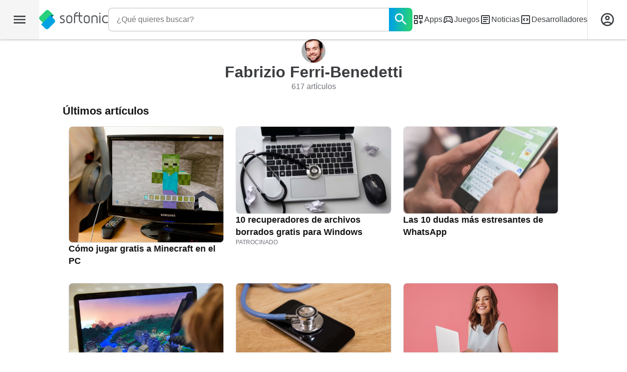

--- FILE ---
content_type: text/html;charset=utf-8
request_url: https://www.softonic.com/editor/fabrizio
body_size: 25730
content:
<!DOCTYPE html><html lang="es-ES"><head><meta charSet="UTF-8"/><meta name="viewport" content="width=device-width,initial-scale=1,minimum-scale=1"/><link rel="preload" as="image" imageSrcSet="https://articles-img.sftcdn.net/t_article_cover_s/auto-mapping-folder/sites/2/2020/03/C%C3%B3mo-jugar-gratis-a-Minecraft-en-el-PC-1.jpg 300w, https://articles-img.sftcdn.net/t_article_cover_m/auto-mapping-folder/sites/2/2020/03/C%C3%B3mo-jugar-gratis-a-Minecraft-en-el-PC-1.jpg 768w" imageSizes="(min-width: 1340px) 285px, (min-width: 1040px) calc(28.57vw - 92px), (min-width: 780px) calc(49.58vw - 22px), calc(100vw - 34px)"/><title>Artículos de Fabrizio Ferri-Benedetti (pág. 1)</title><link rel="preconnect" href="https://sdk.privacy-center.org"/><link rel="preconnect" href="https://www.googletagmanager.com"/><link rel="preconnect" href="https://assets.sftcdn.net"/><link rel="preconnect" href="https://images.sftcdn.net"/><link rel="dns-prefetch" href="https://sdk.privacy-center.org"/><link rel="dns-prefetch" href="https://www.googletagmanager.com"/><link rel="dns-prefetch" href="https://assets.sftcdn.net"/><link rel="dns-prefetch" href="https://images.sftcdn.net"/><meta name="title" content="Artículos de Fabrizio Ferri-Benedetti (pág. 1)"/><meta name="description" content="Lista de artículos de Fabrizio Ferri-Benedetti en Softonic (pág. 1)"/><meta name="robots" content="noindex, follow"/><link rel="canonical" href="https://www.softonic.com/editor/fabrizio"/><meta name="google-adsense-account" content="sites-8478182238710563"/><meta name="theme-color" content="#fff"/><meta property="og:ttl" content="2419200"/><meta name="route-id" content="editor"/><meta http-equiv="x-ua-compatible" content="IE=edge"/><link rel="icon" type="image/x-icon" href="https://assets.sftcdn.net/public/092d08.ico"/><link rel="icon" type="image/png" href="https://assets.sftcdn.net/public/b73c8b.png"/><link rel="icon" type="image/png" sizes="192x192" href="https://assets.sftcdn.net/public/861d03.png"/><link rel="apple-touch-icon" type="image/png" sizes="180x180" href="https://assets.sftcdn.net/public/513d80.png"/><script id="script-params" class="script-params" type="application/json">{"defaultDeviceType":"desktop","defaultPlatformId":"windows","defaultSiteURL":"https://en.softonic.com/","isCacheBypassed":false,"coreEnv":"production","routeId":"editor","site":{"hasArticles":true,"isActive":true,"isDefault":false,"languageCode":"es","locale":"es-ES","notifyExperiments":true,"url":{"basePath":"/","defaultSubdomain":"www","domain":"softonic","hostname":"softonic.com","protocol":"https:","baseURL":"https://www.softonic.com/"},"languageName":"Español"},"ga4Number":"G-R5K71YRXMV","assetPrefix":"https://assets.sftcdn.net","appVersion":"1.2712.0","behaviorRules":{},"iconsURL":"/statics/beren/icons.svg","thumbnailPlaceholderURL":"https://assets.sftcdn.net/public/2134d0.svg","imagePlaceholderURL":"https://assets.sftcdn.net/public/d8b289.svg","platforms":[{"name":"Windows","id":"windows","slug":"windows","versions":[{"name":"Windows 11","id":"11","slug":"windows-11"},{"name":"Windows 10","id":"10","slug":"windows-10"},{"name":"Windows 7","id":"7","slug":"windows-7"}]},{"name":"Android","id":"android","isMobile":true,"slug":"android"},{"name":"Mac","id":"mac","slug":"mac"},{"name":"iPhone","id":"iphone","isMobile":true,"slug":"iphone"},{"name":"PWA","id":"pwa","slug":"pwa"},{"name":"Web Apps","id":"web-apps","slug":"aplicaciones-web"},{"name":"WordPress","id":"wordpress","slug":"wordpress"},{"name":"Mobile","id":"mobile","isActive":false,"isMobile":true,"slug":"mobile"},{"name":"Juegos online","id":"browser-games","slug":"juegos-online"},{"name":"PlayStation 5","id":"ps5","slug":"ps5"},{"name":"PlayStation 4","id":"ps4","slug":"ps4"},{"name":"Xbox Series X|S","id":"xbox-series-x-s","slug":"xbox-series-x-s"},{"name":"Xbox One","id":"xbox-one","slug":"xbox-one"},{"name":"Nintendo Switch","id":"nintendo-switch","slug":"nintendo-switch"},{"name":"Windows Phone","id":"windows-phone-7","isActive":false,"isMobile":true,"slug":"windows-phone-7"},{"name":"BlackBerry","id":"blackberry","isActive":false,"slug":"blackberry"},{"name":"Windows Phone","id":"Linux","isActive":false,"slug":"linux"},{"name":"Palm OS","id":"palm","isActive":false,"slug":"palm"},{"name":"Pocket PC","id":"pocketpc","isActive":false,"slug":"pocketpc"},{"name":"Symbian","id":"symbian","isActive":false,"slug":"symbian"},{"name":"Java","id":"java","isActive":false,"slug":"java"},{"name":"Windows Mobile","id":"windowsmobile","isActive":false,"slug":"windowsmobile"},{"name":"WebOS","id":"webos","isActive":false,"slug":"webos"}],"pageViewTrackingParams":{"editor_id":"fabrizio","google_compliant":"yes"}}</script><script id="init-tracking">
            window.dataLayer = window.dataLayer || [];
            window.uetq = window.uetq || [];
            window.eventTracker = window.eventTracker || {};
            eventTracker.cmd = eventTracker.cmd || [];
          </script><script id="google-tag-manager">
            (function(w,d,l){
              w[l]=w[l]||[];w[l].push({'gtm.start':new Date().getTime(),event:'gtm.js'})
            })(window,document,'dataLayer')
          </script><script id="universal-event-tracker">
            (function(w,d,t,r,u)
            {
                var f,n,i;
                w[u]=w[u]||[],f=function()
                {
                    var o={ti:"97209918", enableAutoSpaTracking: true};
                    o.q=w[u],w[u]=new UET(o),w[u].push("pageLoad")
                },
                n=d.createElement(t),n.src=r,n.async=1,n.onload=n.onreadystatechange=function()
                {
                    var s=this.readyState;
                    s&&s!=="loaded"&&s!=="complete"||(f(),n.onload=n.onreadystatechange=null)
                },
                i=d.getElementsByTagName(t)[0],i.parentNode.insertBefore(n,i)
            })
            (window,document,"script","//bat.bing.com/bat.js","uetq");
          </script><script async="" src="https://www.googletagmanager.com/gtm.js?id=GTM-5LWWHP"></script><script data-default-platform-id="windows" data-default-device-type="desktop">(function() {
    const defaultPlatformId = document.currentScript?.dataset.defaultPlatformId;
    const defaultDeviceType = document.currentScript?.dataset.defaultDeviceType;
    const berCookies = document.cookie.split(";").reduce((acc, cookie)=>{
        const [rawKey, rawValue] = cookie.split(/=(.+)/);
        const key = rawKey.trim();
        if (key === "utm") {
            acc[key] = Object.fromEntries(new URLSearchParams(rawValue).entries());
        } else {
            try {
                acc[key] = decodeURIComponent(rawValue);
            } catch (_e) {
                acc[key] = rawValue;
            }
        }
        return acc;
    }, {});
    const countryCode = berCookies["ber-country-code"] ?? "XX";
    const isEU = /^(AT|BE|BG|HR|CY|CZ|DK|EE|FI|FR|DE|GR|HU|IE|IT|LV|LT|LU|MT|NL|PL|PT|RO|SK|SI|ES|SE|GB|NO|IS|LI)$/.test(countryCode);
    const isUS = countryCode === "US";
    let adsRegion = "C";
    if (/^(US|AU|CA|GB|IE|NZ)$/.test(countryCode)) {
        adsRegion = "A";
    } else if (/^(JP|NL|DE|IT|FR|ES|BE|LU|AT|CH|NO|SE|DK|PT)$/.test(countryCode)) {
        adsRegion = "B";
    }
    const utm = berCookies["utm"] || {};
    window.berConfig = {
        countryCode,
        city: berCookies["ber-city"],
        browserName: berCookies["ber-browser-name"],
        region: berCookies["ber-region"],
        adsRegion,
        isEU,
        isUS,
        isBot: (berCookies["ber-is-bot"] ?? "false") === "true",
        isLanding: (berCookies["ber-is-landing"] ?? "false") === "true",
        userPlatformId: berCookies["ber-user-platform-id"] || defaultPlatformId,
        userLanguage: window.navigator.language,
        deviceType: berCookies["ber-device-type"] || defaultDeviceType,
        userAgent: window.navigator.userAgent,
        utmMedium: utm.medium ?? "organic",
        utmSource: utm.source ?? "",
        utmCampaign: utm.campaign ?? "",
        experimentBucket: berCookies["_swo_pos"] ?? "0",
        activeExperimentVariant: berCookies["_swo_vis"] ?? ""
    };
})();
</script><script id="didomi-config-script">
window.gdprAppliesGlobally = false;
window.didomiConfig = {
  notice: {
    denyOptions: {
      button: window.berConfig?.countryCode === 'ES' ? "secondary" : "none",
    },
  },
};</script><script id="cmp-script">(function(){function a(e){if(!window.frames[e]){if(document.body&&document.body.firstChild){var t=document.body;var n=document.createElement("iframe");n.style.display="none";n.name=e;n.title=e;t.insertBefore(n,t.firstChild)}else{setTimeout(function(){a(e)},5)}}}function e(n,r,o,c,s){function e(e,t,n,a){if(typeof n!=="function"){return}if(!window[r]){window[r]=[]}var i=false;if(s){i=s(e,t,n)}if(!i){window[r].push({command:e,parameter:t,callback:n,version:a})}}e.stub=true;function t(a){if(!window[n]||window[n].stub!==true){return}if(!a.data){return}var i=typeof a.data==="string";var e;try{e=i?JSON.parse(a.data):a.data}catch(t){return}if(e[o]){var r=e[o];window[n](r.command,r.parameter,function(e,t){var n={};n[c]={returnValue:e,success:t,callId:r.callId};a.source.postMessage(i?JSON.stringify(n):n,"*")},r.version)}}if(typeof window[n]!=="function"){window[n]=e;if(window.addEventListener){window.addEventListener("message",t,false)}else{window.attachEvent("onmessage",t)}}}e("__tcfapi","__tcfapiBuffer","__tcfapiCall","__tcfapiReturn");a("__tcfapiLocator");})();</script><script async="" id="didomi-script" src="https://sdk.privacy-center.org/a8ff32f4-78c7-4428-825d-0badb488b68b/loader.js?target=softonic.com"></script><script id="didomi-custom-script">(function() {
    const config = {
        allowedCountries: [
            "ES"
        ]
    };
    const selectors = {
        popup: "didomi-popup",
        buttonsContainer: "buttons",
        agreeButton: "didomi-notice-agree-button",
        disagreeButton: "didomi-notice-disagree-button"
    };
    const textsByCountry = {
        ES: {
            disagreeButtonLabel: "Rechazar y suscribirte",
            disagreeButtonAriaLabel: "Rechazar y suscribirte: Denegar nuestro procesamiento de datos si se subscribe"
        }
    };
    function createDisagreeButton(countryCode) {
        const texts = textsByCountry[countryCode];
        const disagreeButton = document.createElement("button");
        disagreeButton.id = selectors.disagreeButton;
        disagreeButton.className = "didomi-components-button didomi-button didomi-disagree-button didomi-button-standard standard-button";
        disagreeButton.setAttribute("aria-label", texts.disagreeButtonAriaLabel);
        disagreeButton.style.cssText = "color: rgb(68, 68, 68); background-color: rgb(238, 238, 238); border-radius: 0px; border-color: rgba(34, 34, 34, 0.2); border-width: 1px; display: block !important;";
        const buttonSpan = document.createElement("span");
        buttonSpan.textContent = texts.disagreeButtonLabel;
        disagreeButton.appendChild(buttonSpan);
        disagreeButton.addEventListener("click", function() {
            if (window.Didomi && window.Didomi.setUserDisagreeToAll) {
                window.Didomi.setUserDisagreeToAll();
            }
        });
        return disagreeButton;
    }
    const isContentLoaded = new Promise(function(resolve) {
        if (document.readyState !== "loading") {
            resolve();
        } else {
            document.addEventListener("DOMContentLoaded", function() {
                resolve();
            });
        }
    });
    async function onDidomiNoticeShown() {
        await isContentLoaded;
        const countryCode = window.berConfig?.countryCode;
        if (!config.allowedCountries.includes(countryCode) || !textsByCountry[countryCode]) {
            return;
        }
        const popup = document.getElementById(selectors.popup);
        if (!popup) {
            return;
        }
        if (document.getElementById(selectors.disagreeButton)) {
            return;
        }
        const disagreeButton = createDisagreeButton(countryCode);
        const buttonsContainer = document.getElementById(selectors.buttonsContainer);
        const agreeButton = document.getElementById(selectors.agreeButton);
        if (!buttonsContainer || !agreeButton) {
            return;
        }
        buttonsContainer.insertBefore(disagreeButton, agreeButton);
    }
    window.didomiEventListeners = window.didomiEventListeners || [];
    window.didomiEventListeners.push({
        event: "notice.shown",
        listener: onDidomiNoticeShown
    });
})();
</script><script id="yandex-ads" type="text/javascript">{
    if (window.berConfig?.countryCode === "RU") {
        window.yaContextCb = window.yaContextCb || [];
        const yandexScript = document.createElement("script");
        yandexScript.src = "https://yandex.ru/ads/system/context.js";
        yandexScript.async = true;
        document.head.appendChild(yandexScript);
        const deviceType = window.berConfig?.deviceType;
        const script = document.currentScript;
        const dataset = script ? script.dataset : {};
        let yandexSlots = [];
        if (dataset.yandexSlots) {
            try {
                const pageYandexSlots = JSON.parse(dataset.yandexSlots);
                yandexSlots = pageYandexSlots[deviceType] || [];
            } catch (_) {}
        }
        document.addEventListener("DOMContentLoaded", ()=>{
            for (const { containerId, p1, p2, isSticky = false } of yandexSlots){
                window.yaContextCb.push(function() {
                    Ya.adfoxCode.create({
                        ownerId: 3727641,
                        containerId,
                        params: {
                            p1,
                            p2
                        }
                    });
                });
                if (isSticky) {
                    const bar = document.getElementById("bottom-bar-slide");
                    bar?.classList?.remove("not-visible", "zero-height");
                }
            }
        });
    }
}</script><script data-component-name="Editor" data-environment="production" data-app-version="1.2712.0">(function() {
    const EXTRA_KEY = "ROUTE_TO";
    const script = document.currentScript;
    const dataset = script ? script.dataset : {};
    const componentName = dataset.componentName || "routeUnknown";
    const environmentName = dataset.environment || "environmentUnknown";
    const appVersion = dataset.appVersion || "appVersionUnknown";
    window.sentryOnLoad = function() {
        const hasMultiplexedTransport = typeof Sentry.makeMultiplexedTransport === "function";
        const hasModuleMetadata = typeof Sentry.moduleMetadataIntegration === "function";
        const sentryConfig = {
            dsn: "https://f0e540abd02c401a8af5ab8ce8e3eaf1@o4508370636111872.ingest.de.sentry.io/4508404225212496",
            release: appVersion,
            integrations: [
                Sentry.browserTracingIntegration({
                    beforeStartSpan: (context)=>{
                        return {
                            ...context,
                            name: componentName
                        };
                    }
                }),
                ...hasModuleMetadata ? [
                    Sentry.moduleMetadataIntegration()
                ] : []
            ],
            beforeSend: (event)=>{
                if (!hasMultiplexedTransport) {
                    return event;
                }
                const frames = event?.exception?.values?.[0].stacktrace?.frames;
                if (!frames) {
                    return event;
                }
                const routeTo = frames.filter((frame)=>frame.module_metadata && frame.module_metadata.dsn).map((v)=>v.module_metadata).slice(-1);
                if (routeTo.length) {
                    event.extra = {
                        ...event.extra,
                        [EXTRA_KEY]: routeTo
                    };
                }
                return event;
            },
            tracesSampleRate: environmentName === "production" ? 3e-5 : 1,
            environment: environmentName,
            allowUrls: [
                /https?:\/\/([a-zA-Z0-9-]+\.)*softonic\.((com|io)|com\.dev)(\/.*)?/,
                /https?:\/\/([a-zA-Z0-9-]+\.)*sftcdn\.net(\/.*)?/
            ],
            ignoreErrors: [
                "top.GLOBALS",
                "originalCreateNotification",
                "canvas.contentDocument",
                "MyApp_RemoveAllHighlights",
                "http://tt.epicplay.com",
                "Can't find variable: ZiteReader",
                "jigsaw is not defined",
                "ComboSearch is not defined",
                "http://loading.retry.widdit.com/",
                "atomicFindClose",
                "fb_xd_fragment",
                "bmi_SafeAddOnload",
                "EBCallBackMessageReceived",
                "conduitPage",
                "Script error.",
                "_avast_submit"
            ],
            beforeSendTransaction (event) {
                event.transaction = componentName;
                return event;
            }
        };
        if (hasMultiplexedTransport) {
            sentryConfig.transport = Sentry.makeMultiplexedTransport(Sentry.makeFetchTransport, (args)=>{
                const event = args.getEvent();
                if (event && event.extra && EXTRA_KEY in event.extra && Array.isArray(event.extra[EXTRA_KEY])) {
                    return event.extra[EXTRA_KEY];
                }
                return [];
            });
        }
        Sentry.init(sentryConfig);
        Sentry.setContext("berConfig", window.berConfig);
    };
})();
</script><script src="https://js-de.sentry-cdn.com/f0e540abd02c401a8af5ab8ce8e3eaf1.min.js" crossorigin="anonymous"></script><script async="" crossorigin="anonymous" type="module" src="https://assets.sftcdn.net/public/boot.57ea39.js"></script><script data-project="n22abp4c18" data-purposes="measure_content_performance" type="didomi/javascript">(function(c, l, a, r, i, t, y) {
    c[a] = c[a] || function() {
        (c[a].q = c[a].q || []).push(arguments);
    };
    t = l.createElement(r);
    t.async = 1;
    t.src = "https://www.clarity.ms/tag/" + i;
    y = l.getElementsByTagName(r)[0];
    y.parentNode.insertBefore(t, y);
})(window, document, "clarity", "script", document.currentScript.dataset.project);
</script><style>
@font-face {
  font-weight: 400;
  font-family: "Inter";
  font-style: normal;
  font-display: swap;
  src:
    local("Inter Regular"),
    local("Inter-Regular"),
    url("https://assets.sftcdn.net/public/584579.woff2") format("woff2"),
    url("https://assets.sftcdn.net/public/2717a9.woff") format("woff"),
}
@font-face {
  font-weight: 600;
  font-family: "Inter";
  font-style: normal;
  font-display: swap;
  src:
    local("Inter SemiBold"),
    local("Inter-SemiBold"),
    url("https://assets.sftcdn.net/public/de11dc.woff2") format("woff2"),
    url("https://assets.sftcdn.net/public/80c279.woff") format("woff"),

}
@font-face {
  font-weight: 600;
  font-family: "Montserrat";
  font-style: normal;
  font-display: swap;
  src:
    local("Montserrat SemiBold"),
    local("Montserrat-SemiBold"),
    url("https://assets.sftcdn.net/public/c971c0.woff2") format("woff2"),
    url("https://assets.sftcdn.net/public/96b129.woff") format("woff"),
}
@font-face {
  font-family: "Arial Fallback";
  font-display: swap;
  font-weight: 400;
  src: local(Arial);
  size-adjust: 107.4%;
  descent-override: 19%;
}
@font-face {
  font-family: "Arial Fallback";
  font-display: swap;
  font-weight: 600;
  src: local(Arial Bold);
  size-adjust: 107.7%;
  descent-override: 19%;
}
:root {
  --img-placeholder:url("https://assets.sftcdn.net/public/d8b289.svg");
}
</style><style>html,body,p,ol,ul,li,dl,dt,dd,blockquote,figure,fieldset,legend,textarea,pre,iframe,hr,h1,h2,h3,h4,h5,h6{margin:0;padding:0}h1,h2,h3,h4,h5,h6{font-size:100%;font-weight:400}ul{list-style:none}button,input,select{margin:0}html{box-sizing:border-box}*,:before,:after{box-sizing:inherit}details>*{box-sizing:border-box}summary{list-style:none}summary::-webkit-details-marker{display:none}img,video{max-width:100%;height:auto}iframe{border:0}table{border-collapse:collapse;border-spacing:0}td,th{padding:0}.is-hidden{display:none!important}.not-visible{visibility:hidden!important}.is-invisible{visibility:hidden;width:0;height:0;position:absolute;inset-block-start:-999999em;inset-inline-start:auto;overflow:hidden}@media screen and (max-width:47.94em){.is-mobile-hidden{display:none!important}}@media screen and (min-width:48em) and (max-width:63.94em){.is-tablet-hidden{display:none!important}}@media screen and (min-width:64em){.is-desktop-hidden{display:none!important}}@media screen and (max-width:47.94em){.is-mobile-visible{display:revert!important}}@media screen and (min-width:48em) and (max-width:63.94em){.is-tablet-visible{display:revert!important}}@media screen and (min-width:64em){.is-desktop-visible{display:revert!important}}.has-no-scroll{overscroll-behavior:none;touch-action:none;overflow:hidden}@media (hover:hover){.has-no-scroll{overscroll-behavior:auto;touch-action:auto;overflow:auto}}.delay-rendering{content-visibility:auto;contain-intrinsic-size:auto 500px}@media screen and (max-width:47.94em){.delay-rendering-mobile{content-visibility:auto;contain-intrinsic-size:auto 1000px}}:root{--gutter-neg:-8px;--gutter-pos:8px}html{text-rendering:optimizelegibility;scroll-behavior:smooth;-webkit-text-size-adjust:100%;text-size-adjust:100%}html:lang(ar-SA){direction:rtl}body{color:#3b3d40;font-family:Inter,Arial Fallback,arial,sans-serif;font-size:1rem;line-height:1.4}button,input{font-family:Inter,Arial Fallback,arial,sans-serif}strong,b{font-weight:600!important}a{color:inherit;text-decoration:none}.is-body-fixed{overscroll-behavior:none;touch-action:none;width:100%;overflow:hidden}[data-ber-device-type=mobile] .is-mobile-hide,[data-ber-device-type=tablet] .is-tablet-hide,[data-ber-device-type=desktop] .is-desktop-hide{display:none!important}.wVkNvw{color:#fff;content-visibility:auto;contain-intrinsic-size:auto 500px;background-color:#427f9e;background-image:linear-gradient(276deg,#48a0cb -3%,#427f9e 60%,#000 150%);position:relative;overflow:hidden}@media screen and (min-width:48em){.wVkNvw{background-image:linear-gradient(276deg,#48a0cb -3%,#427f9e 60%,#000 110%)}}.wVkNvw:before{transform-origin:100% 0;content:"";background-image:linear-gradient(195deg,rgba(44,187,129,.9) 7%,rgba(38,100,70,.9) 80%);width:80%;height:100%;position:absolute;inset:0;transform:rotate(30deg)}@media screen and (min-width:30em){.wVkNvw:before{width:42%;transform:skew(332deg)}}.wPgSia{z-index:1;padding-block:48px}.wVkNvw .wPgSia{background-color:initial}.XjM2OG{margin-block-end:12px;font-family:Montserrat,Arial Fallback,arial,sans-serif;font-size:1.25rem;font-weight:600}.ADwqCt{flex-direction:column;gap:8px;margin-block-end:24px;display:inline-flex}@media screen and (min-width:48em){.ADwqCt{width:66%}}.KFkn5A{flex-flow:wrap;width:100%}.I44GA0{display:inline-flex}.PP5LFg{cursor:pointer;color:#fff;background:0 0;border:0;padding:0;font-size:.875rem;line-height:1.4}.PP5LFg:hover{text-decoration:underline}.EFjdZP{cursor:default;font-weight:600}.EFjdZP:hover{text-decoration:none}.A56vMh{margin-block-end:24px;font-size:.875rem}.A56vMh .fffvnv{display:block}@media screen and (min-width:48em){.A56vMh .fffvnv{display:inline}}@media screen and (min-width:64em){.jrO0sC{text-align:end}}.PGB_8o{width:100%;display:flex}.has-wallpaper .PGB_8o{background-color:#fff;max-width:1030px;margin:0 auto}.raiSkinDesktop .PGB_8o{background-color:#fff;max-width:1200px;margin:0 auto}.bXkH_7{background-color:#fff;width:100%;margin:0 auto;padding-inline:16px}@media screen and (min-width:30em){.bXkH_7{max-width:80em;padding-inline:16px}}@media screen and (min-width:48em){.bXkH_7{max-width:80em;padding-inline:16px}}@media screen and (min-width:64em){.bXkH_7{max-width:80em;padding-inline:24px}}@media screen and (min-width:80em){.bXkH_7{max-width:80em;padding-inline:24px}}.oWvERG{max-width:64em}.Wh_QCD{max-width:100%;padding-inline:0}.PDfZX_{margin-inline:var(--gutter-neg);flex-wrap:wrap;display:flex}.Gnbzww{flex-direction:row-reverse}.MQtwPC{padding:0 var(--gutter-pos);flex:0 0 8.33333%;max-width:8.33333%}.L4VEfw{padding:0 var(--gutter-pos);flex:0 0 16.6667%;max-width:16.6667%}.Vx6Siv{padding:0 var(--gutter-pos);flex:0 0 25%;max-width:25%}.zBP_Ln{padding:0 var(--gutter-pos);flex:0 0 33.3333%;max-width:33.3333%}.E65xER{padding:0 var(--gutter-pos);flex:0 0 41.6667%;max-width:41.6667%}.ZLz_nV{padding:0 var(--gutter-pos);flex:0 0 50%;max-width:50%}.DmTNFL{padding:0 var(--gutter-pos);flex:0 0 58.3333%;max-width:58.3333%}.bZbOpK{padding:0 var(--gutter-pos);flex:0 0 66.6667%;max-width:66.6667%}.XkXb5G{padding:0 var(--gutter-pos);flex:0 0 75%;max-width:75%}.CG4F9D{padding:0 var(--gutter-pos);flex:0 0 83.3333%;max-width:83.3333%}.dw2nAW{padding:0 var(--gutter-pos);flex:0 0 91.6667%;max-width:91.6667%}.rxEyu2{padding:0 var(--gutter-pos);flex:0 0 100%;max-width:100%}@media screen and (min-width:30em){:root{--gutter-neg:-8px;--gutter-pos:8px}.exGiy6{flex:0 0 8.33333%;max-width:8.33333%}.TyRSfo{flex:0 0 16.6667%;max-width:16.6667%}.GPFwq0{flex:0 0 25%;max-width:25%}.AwtJJm{flex:0 0 33.3333%;max-width:33.3333%}._Uc2Jq{flex:0 0 41.6667%;max-width:41.6667%}.UZCq44{flex:0 0 50%;max-width:50%}.aPKR95{flex:0 0 58.3333%;max-width:58.3333%}.fy_gGT{flex:0 0 66.6667%;max-width:66.6667%}.YhAMwh{flex:0 0 75%;max-width:75%}.fubdnZ{flex:0 0 83.3333%;max-width:83.3333%}.aS1WdG{flex:0 0 91.6667%;max-width:91.6667%}.LGJqhm{flex:0 0 100%;max-width:100%}}@media screen and (min-width:48em){:root{--gutter-neg:-8px;--gutter-pos:8px}.dABXJT{flex:0 0 8.33333%;max-width:8.33333%}.YvqbrW{flex:0 0 16.6667%;max-width:16.6667%}.CuiaI4{flex:0 0 25%;max-width:25%}.PigimL{flex:0 0 33.3333%;max-width:33.3333%}.ZO4Gtv{flex:0 0 41.6667%;max-width:41.6667%}.iJOHK9{flex:0 0 50%;max-width:50%}.l54MJS{flex:0 0 58.3333%;max-width:58.3333%}.lGAQWv{flex:0 0 66.6667%;max-width:66.6667%}.lMgwf4{flex:0 0 75%;max-width:75%}.zPUN8y{flex:0 0 83.3333%;max-width:83.3333%}.Z5Wkv4{flex:0 0 91.6667%;max-width:91.6667%}.EtNpvF{flex:0 0 100%;max-width:100%}}@media screen and (min-width:64em){:root{--gutter-neg:-12px;--gutter-pos:12px}.Gbmw4Q{flex:0 0 8.33333%;max-width:8.33333%}.z36tvS{flex:0 0 16.6667%;max-width:16.6667%}.OMlpov{flex:0 0 25%;max-width:25%}.s5biDA{flex:0 0 33.3333%;max-width:33.3333%}.q3DS26{flex:0 0 41.6667%;max-width:41.6667%}.DRW6fE{flex:0 0 50%;max-width:50%}.VEtNbk{flex:0 0 58.3333%;max-width:58.3333%}.aSwLl3{flex:0 0 66.6667%;max-width:66.6667%}.lLPjuY{flex:0 0 75%;max-width:75%}.XeKiYS{flex:0 0 83.3333%;max-width:83.3333%}.lZmNmn{flex:0 0 91.6667%;max-width:91.6667%}.ygRe8K{flex:0 0 100%;max-width:100%}}@media screen and (min-width:80em){:root{--gutter-neg:-12px;--gutter-pos:12px}.SSGRXX{flex:0 0 8.33333%;max-width:8.33333%}.X3zDN2{flex:0 0 16.6667%;max-width:16.6667%}.E4waQi{flex:0 0 25%;max-width:25%}.Lndug7{flex:0 0 33.3333%;max-width:33.3333%}.jxgFl6{flex:0 0 41.6667%;max-width:41.6667%}.t9fugE{flex:0 0 50%;max-width:50%}.gHJqHp{flex:0 0 58.3333%;max-width:58.3333%}.Gq03eX{flex:0 0 66.6667%;max-width:66.6667%}.YmJfBg{flex:0 0 75%;max-width:75%}.MveDJ9{flex:0 0 83.3333%;max-width:83.3333%}.dJ6U2N{flex:0 0 91.6667%;max-width:91.6667%}.Nj84yt{flex:0 0 100%;max-width:100%}}.wkPIBJ{cursor:pointer;color:#3b3d40;background-color:#fff;border:none;border-radius:50%;justify-content:center;align-items:center;width:32px;height:32px;transition:background-color .25s;display:flex;box-shadow:inset 0 0 0 2px #3b3d40}.wkPIBJ:hover{background-color:#3b3d40}.wkPIBJ:hover svg{color:#fff}.Q7IVdm{color:#fff;background-color:transparent;box-shadow:inset 0 0 0 2px #fff}.Q7IVdm:hover{background-color:#fff}.Q7IVdm:hover svg{color:#006adc}.sYhh7J{position:relative}.sYhh7J:before{z-index:999;content:" ";border:10px solid transparent;border-block-start:8px solid #141415;border-block-end-width:0;display:none;position:absolute;inset-block-start:-10px}.sYhh7J:after{z-index:999;text-align:center;color:#fff;content:attr(data-tooltip);background-color:#141415;border-radius:8px;width:160px;padding:8px 12px;display:none;position:absolute;inset-block-start:0;inset-inline-start:50%;transform:translate(-50%,calc(-100% - 10px))}.sYhh7J:focus:after,.sYhh7J:focus:before{will-change:transform,opacity;animation-name:nwPRqP;animation-duration:1s;animation-fill-mode:both;display:block}@keyframes nwPRqP{0%{opacity:0}25%,75%{opacity:1}to{opacity:0}}.JWiJTm{fill:currentColor;width:16px;height:16px;display:inline-block}._tkCZE{width:24px;height:24px}.sIUrXF{width:32px;height:32px}.SdgbKm{width:48px;height:48px}.BKi9Ew{fill:currentColor}.EQ4QDH{flex-wrap:wrap;flex:1;display:flex;position:relative}.RLV6iu{z-index:130;background:#fff;margin:0 -8px;padding:8px 16px;position:absolute;inset-block-start:40px;inset-inline:0}@media screen and (min-width:48em){.RLV6iu{inset-block-start:32px;inset-inline:initial;z-index:initial;border:1px solid #e0e0e0;border-top-width:0;border-radius:0 0 8px 8px;width:100%;margin:0;padding:16px 8px 8px}}@media screen and (min-width:64em){.RLV6iu{inset-block-start:40px}}.su3s0x{z-index:2;border:1px solid #e0e0e0;border-top-width:0;border-radius:0 0 8px 8px;margin:0;padding:16px 8px 8px;inset-block-start:40px;box-shadow:0 2px 4px rgba(0,0,0,.2)}@media screen and (min-width:64em){.su3s0x{inset-block-start:56px}}.EQ4QDH a{color:#3b3d40;border:1px solid #fff;width:100%;padding:8px;font-size:.875rem;display:inline-block}@media screen and (min-width:48em){.EQ4QDH a{font-size:1rem}}.EQ4QDH a:focus{border:1px solid #26d07c;outline:0}.EQ4QDH a:focus-visible{outline-offset:-1px}.EQ4QDH a:hover{background-color:#88d6f4}.EQ4QDH a span{font-size:.75rem}.h0zeef{appearance:none;z-index:1;border:1px solid #bdbdbd;border-inline-end:0;flex:1;width:100%;padding:0 16px;font-family:Inter,Arial Fallback,arial,sans-serif}.h0zeef:focus{border:1px solid #26d07c;border-inline-end:0;outline:0}.h0zeef:focus-visible{outline-offset:-1px}.h0zeef:focus~button{border-color:#26d07c}.h0zeef::-webkit-search-cancel-button{appearance:none;opacity:0;pointer-events:none;background-color:transparent;background-image:linear-gradient(45deg,transparent 0% 44%,#70737a 45% 56%,transparent 57% 100%),linear-gradient(135deg,transparent 0% 44%,#70737a 45% 56%,transparent 57% 100%);background-position:0 0,0 0;background-repeat:repeat,repeat;background-size:contain;background-attachment:scroll,scroll;background-origin:padding-box,padding-box;background-clip:border-box,border-box;width:12px;height:12px}.h0zeef:focus::-webkit-search-cancel-button{opacity:1;pointer-events:all}.Z178r3{z-index:3;border-radius:8px 0 0 8px;height:40px;font-size:.875rem}:lang(ar-SA) .Z178r3{border-radius:0 8px 8px 0}@media screen and (min-width:48em){.Z178r3{height:40px;font-size:1rem}}@media screen and (min-width:64em){.Z178r3{height:48px}}.gvL44n{z-index:3;border-radius:8px 0 0 8px;height:48px;font-size:.875rem}:lang(ar-SA) .gvL44n{border-radius:0 8px 8px 0}@media screen and (min-width:48em){.gvL44n{height:48px;font-size:1rem}}@media screen and (min-width:64em){.gvL44n{height:64px}}.Q16idm{appearance:none;z-index:1;cursor:pointer;color:#fff;background:linear-gradient(95deg,#00a3e0 14%,#26d07c 85%);border:0;margin:0;padding:0}.Q16idm:hover{background:linear-gradient(230deg,#00a3e0 14%,#26d07c 85%)}.Q16idm:focus-visible{outline-offset:-1px}.eA3W_k{z-index:3;border-radius:0 8px 8px 0;width:40px;height:40px}:lang(ar-SA) .eA3W_k{border-radius:8px 0 0 8px}@media screen and (min-width:48em){.eA3W_k{width:40px;height:40px}}@media screen and (min-width:64em){.eA3W_k{width:48px;height:48px}}.zVjNSE{z-index:3;border-radius:0 8px 8px 0;width:48px;height:48px}:lang(ar-SA) .zVjNSE{border-radius:8px 0 0 8px}@media screen and (min-width:48em){.zVjNSE{width:48px;height:48px}}@media screen and (min-width:64em){.zVjNSE{width:64px;height:64px}}.Smp0Le{color:#3b3d40;border:1px solid #bdbdbd;background:#fff;border-inline-start:0}.Smp0Le:focus,.Smp0Le:focus~input{border-color:#26d07c}.Smp0Le:hover{background:#fafafa}.VIOJbn{cursor:pointer}@media screen and (min-width:48em){.VIOJbn{width:32px;height:32px}}.site-search__link--highlight{background-color:#cceefb}@media screen and (min-width:48em){.cIJrmA{background-color:#fff;align-items:center;height:100%;display:flex}.jUAi53{height:100%}.dH3_E6{color:#3b3d40;background-color:#fff;flex-wrap:wrap;align-items:center;column-gap:4px;height:100%;padding-inline:12px;font-size:1rem;transition:background-color .25s;display:flex}.dH3_E6:hover{background-color:#f5f5f5}.dH3_E6:focus-visible{outline-offset:-1px}}.mgcls3{overflow:visible auto}.cyuKFe{opacity:1;background-color:#fff;border-inline-end:1px solid #bdbdbd;width:100%;height:100vh;padding-block-end:160px;position:absolute;inset-block-start:48px}@media screen and (min-width:64em){.cyuKFe{inset-block-start:0}}.has-wallpaper .cyuKFe,.raiSkinDesktop .cyuKFe{padding-block-end:298px}.BXJ_Tc{display:none;inset-inline-start:-100%}.has-wallpaper .BXJ_Tc,.raiSkinDesktop .BXJ_Tc{display:none}.WNTOdu{cursor:pointer;text-align:start;text-transform:capitalize;color:#3b3d40;background-color:#fff;border:0;border-block-end:1px solid #e0e0e0;flex-wrap:wrap;align-items:center;column-gap:8px;width:100%;min-height:48px;padding:12px;font-family:inherit;font-size:.875rem;transition:background-color .25s;display:flex}.WNTOdu:hover{background-color:#f5f5f5}.tEDxqA{padding-inline-start:40px}.WNTOdu span{flex:1}.uWtoxJ{display:none}.uWtoxJ:checked~.ADIGIZ{display:revert;inset-inline-start:0}.has-wallpaper .uWtoxJ:checked~.ADIGIZ,.raiSkinDesktop .uWtoxJ:checked~.ADIGIZ{display:initial}.hLGQcf{opacity:1;background-color:#fff;border-inline-end:1px solid #bdbdbd;width:100%;height:100vh;padding-block-end:160px;position:absolute;inset-block-start:48px;overflow:visible auto}@media screen and (min-width:64em){.hLGQcf{inset-block-start:0}}.has-wallpaper .hLGQcf,.raiSkinDesktop .hLGQcf{padding-block-end:298px}.uzNa23{display:none;inset-inline-start:-100%}.has-wallpaper .uzNa23,.raiSkinDesktop .uzNa23{display:none}.rcw1Ye{text-align:start;color:#3b3d40;background-color:#fff;border:0;border-block-end:1px solid #e0e0e0;flex-wrap:wrap;align-items:center;column-gap:8px;width:100%;min-height:48px;padding:12px;font-size:.875rem;display:flex}.frnOIP{cursor:pointer;text-align:start;text-transform:capitalize;color:#3b3d40;border:solid #e0e0e0;background-color:#fff;border-width:0 0 1px;flex-wrap:wrap;align-items:center;column-gap:8px;width:100%;min-height:48px;padding:12px;font-size:.875rem;display:flex}.frnOIP:hover{background-color:#f5f5f5}.oKryl1{font-weight:600}.SFug31{color:#141415;font-weight:600}.xEaojW{padding-inline-start:36px}.wivkkz{opacity:1;background-color:#fff;border-inline-end:1px solid #bdbdbd;width:100%;height:100vh;padding-block-end:160px;position:absolute;inset-block-start:48px;overflow:visible auto}@media screen and (min-width:64em){.wivkkz{inset-block-start:0}}.has-wallpaper .wivkkz,.raiSkinDesktop .wivkkz{padding-block-end:298px}.frehpc{display:none;inset-inline-start:-100%}.aj18kZ{cursor:pointer;text-align:start;text-transform:capitalize;color:#3b3d40;border:solid #e0e0e0;background-color:#fff;border-width:0 0 1px;flex-wrap:wrap;align-items:center;column-gap:8px;width:100%;min-height:48px;padding:12px;font-size:.875rem;display:flex}.aj18kZ:hover{background-color:#f5f5f5}.aj18kZ.selected{color:#141415;font-weight:600}.t2hfAo{padding-inline-start:36px}.HwBOed{background-color:#141415;height:100vh}@media screen and (min-width:64em){.HwBOed{background-color:#fff}}.dyCtGA{display:none}.dyCtGA:checked~.BBKHTV,.dyCtGA:checked~.noM7eM{display:revert;inset-inline-start:0}.has-wallpaper .dyCtGA:checked~.BBKHTV,.dyCtGA:checked~.noM7eM,.raiSkinDesktop .dyCtGA:checked~.BBKHTV{display:initial}.NBmDh3{overscroll-behavior-y:contain;height:100%;padding-block:48px 160px;overflow:visible auto}@media screen and (min-width:64em){.NBmDh3{padding-block:0}}.has-wallpaper .NBmDh3,.raiSkinDesktop .NBmDh3{padding-block-end:298px}.SY07Ep{cursor:pointer;text-align:start;color:#fff;background-color:#00a3e0;border-block-end:1px solid #fff;flex-wrap:wrap;align-items:center;width:100%;min-height:48px;padding:12px;font-size:.875rem;transition:background-color .25s;display:flex}.SY07Ep:hover{background-color:#0087de}.SY07Ep span{flex:1}.vTumPT{text-transform:uppercase;font-weight:600}.Hu2cV3{cursor:pointer;text-align:start;text-transform:capitalize;color:#3b3d40;background-color:#fff;border-block-end:1px solid #e0e0e0;flex-wrap:wrap;align-items:center;column-gap:8px;width:100%;min-height:48px;padding:12px;font-size:.875rem;display:flex}.Hu2cV3:hover{background-color:#f5f5f5}.T3eh3H{--user-profile-menu-bp:64em;position:relative}.RlVfbu{cursor:pointer;background-color:#fff;justify-content:center;align-items:center;width:48px;height:48px;transition:background-color .25s;display:flex;position:static}@media screen and (min-width:64em){.RlVfbu{width:80px;height:80px}}@media screen and (hover:hover){.RlVfbu:hover{background-color:#f5f5f5}}.T3eh3H[open] .RlVfbu{z-index:121;border:0;border-radius:0;justify-content:flex-end;width:100%;height:48px;padding:12px 16px;position:fixed;inset-block-start:0;inset-inline-start:0}@media screen and (min-width:64em){.T3eh3H[open] .RlVfbu{z-index:1;cursor:pointer;background-color:#f5f5f5;justify-content:center;align-items:center;width:48px;height:48px;transition:background-color .25s;display:flex;position:static}}@media screen and (min-width:64em) and (min-width:64em){.T3eh3H[open] .RlVfbu{width:80px;height:80px}}@media screen and (min-width:64em) and (hover:hover){.T3eh3H[open] .RlVfbu:hover{background-color:#f5f5f5}}@media screen and (min-width:64em){.r6gGSd{width:32px;height:32px}}.T3eh3H[open] .r6gGSd{display:none}@media screen and (min-width:64em){.T3eh3H[open] .r6gGSd{display:block}}.JQGqeM{object-fit:cover}@media screen and (min-width:64em){.JQGqeM{width:40px!important;height:40px!important}}.T3eh3H[open] .JQGqeM{display:none}@media screen and (min-width:64em){.T3eh3H[open] .JQGqeM{display:flex}}.ufLXEg{display:none}.T3eh3H[open] .ufLXEg{display:flex}@media screen and (min-width:64em){.T3eh3H[open] .ufLXEg{display:none}}.T3eh3H[open] .zXsD0K{z-index:120;white-space:normal;background-color:#fff;position:fixed;inset:48px 0 0}@media screen and (min-width:64em){.T3eh3H[open] .zXsD0K{z-index:1;white-space:pre;background-color:transparent;min-width:100%;position:absolute;inset:64px auto auto 0;overflow:visible}.T3eh3H[open] .ItJltf{inset-inline:auto 24px}}.e_JXGS{-webkit-user-select:none;user-select:none;background-color:#fff;height:calc(100vh - 48px);padding-block:0 80px;font-size:.875rem;overflow-y:auto}@media screen and (min-width:64em){.e_JXGS{border:1px solid #e0e0e0;border-radius:8px;flex-direction:column;height:auto;padding-block:16px;display:flex;box-shadow:0 4px 4px rgba(0,0,0,.1)}}.l0JZi7{line-height:1rem;position:relative}.l0JZi7:not(:last-child):after{z-index:1;content:"";background-color:#e0e0e0;height:1px;position:absolute;inset-block-end:-1px;inset-inline:16px}@media screen and (min-width:64em){.l0JZi7:not(:last-child):after{content:none}}.OnOrkq{align-items:center;column-gap:8px;padding:16px;display:flex}@media screen and (hover:hover){.OnOrkq:hover{background-color:#f5f5f5}}.OnOrkq:focus-visible{outline-offset:-1px}@media screen and (min-width:64em){.OnOrkq{padding:12px 16px}}.iDfc8y{background:#eee var(--img-placeholder)no-repeat center/contain;object-fit:cover;border-radius:50%;box-shadow:0 0 0 1px #e0e0e0}.rJFzeN{z-index:100;background-color:#fff;width:100%;height:48px;margin:auto;position:sticky;inset-block-start:0;inset-inline-start:0;box-shadow:0 2px 4px rgba(0,0,0,.2)}@media screen and (min-width:64em){.rJFzeN{height:80px}}.has-wallpaper .rJFzeN{max-width:1030px;margin:0 auto}.raiSkinDesktop .rJFzeN{max-width:1200px;margin:0 auto}@media screen and (min-width:64em){.zNLpis .qgMeLx{margin-inline:8px auto}}@media screen and (min-width:48em){.zNLpis .B3VKe9{display:flex}}.GCt2Ot{flex-flow:wrap;justify-content:space-between;width:100%;max-width:1280px;margin:auto;display:flex}.qgMeLx{align-items:center;width:auto;height:48px;display:flex;position:absolute;inset-inline-start:calc(50% - 42px)}.qgMeLx:focus-visible{outline-offset:-1px}@media screen and (min-width:48em){.qgMeLx{margin-inline:8px auto;position:static}}@media screen and (min-width:64em){.qgMeLx{height:80px;margin-inline:8px}}.sVKzW2{width:84px;height:24px;position:relative}@media screen and (min-width:48em){.sVKzW2{width:113px;height:32px}}@media screen and (min-width:64em){.sVKzW2{width:141px;height:40px}}.sVKzW2 svg{width:84px;height:24px}@media screen and (min-width:48em){.sVKzW2 svg{width:inherit;height:inherit}}.w9fZiG{height:24px}@media screen and (min-width:48em){.w9fZiG{height:32px}}.Z4jBeS{color:#3b3d40;background-color:#fff;border:0;justify-content:center;align-items:center;width:48px;height:48px;margin-inline-start:8px;display:flex}.Z4jBeS:focus-visible{outline-offset:-1px}@media screen and (min-width:48em){.Z4jBeS{transition:background-color .25s}.Z4jBeS:hover{cursor:pointer;background-color:#f5f5f5}}@media screen and (min-width:64em){.Z4jBeS{width:80px;height:80px;margin-inline-start:0}}.Z4jBeS .w9fZiG:first-child{opacity:1;width:auto;transition:opacity .25s}.Z4jBeS .w9fZiG:nth-child(2){transform-origin:50%;opacity:0;width:0;transition:transform .25s,opacity .25s;transform:rotate(-360deg)}.Dv2IAz{margin-inline-start:auto}@media screen and (min-width:48em){.Dv2IAz{display:none}}.jJVQWa{background-color:#fff;width:100%;padding:8px;display:none;box-shadow:0 2px 2px rgba(0,0,0,.2)}@media screen and (min-width:48em){.jJVQWa{box-shadow:none;width:initial;max-width:60%;height:initial;flex:1;align-items:center;margin-inline:16px;padding:0;display:flex!important}}@media screen and (min-width:64em){.jJVQWa{max-width:100%;margin-inline:24px}}.rsq30s{z-index:130;background-color:#fff;flex-flow:column;width:100%;height:100%;max-height:100%;display:none;position:fixed;inset-block-start:0;inset-inline-start:-100%}.has-wallpaper .rsq30s,.raiSkinDesktop .rsq30s{box-shadow:none}@media screen and (min-width:48em){.rsq30s{width:360px;inset-inline-start:-360px}}@media screen and (min-width:64em){.rsq30s{width:400px;inset-inline-start:-400px}}.B3VKe9{display:none}@media screen and (min-width:64em){.B3VKe9{display:flex}}.xRfQxn{margin-inline-end:8px}@media screen and (min-width:64em){.xRfQxn{border-inline-start:1px solid #e0e0e0;margin-inline-end:0}}.ssb2a1{visibility:hidden;opacity:0;z-index:125;cursor:pointer;pointer-events:none;background-color:transparent;width:0;height:100%;position:fixed;inset-block-start:0;inset-inline-start:0}.pfkb2U{position:relative}.Qwuris{width:100%;height:100%;display:block}.ACHl4b,.klPAk9{display:none}.ACHl4b:checked~.Z4jBeS .w9fZiG:first-child,.ACHl4b:checked~.rsq30s .Z4jBeS .w9fZiG:first-child,.klPAk9:checked~.Z4jBeS .w9fZiG:first-child,.klPAk9:checked~.rsq30s .Z4jBeS .w9fZiG:first-child{opacity:0;width:0}.ACHl4b:checked~.Z4jBeS .XUfXjA:first-child,.ACHl4b:checked~.rsq30s .Z4jBeS .XUfXjA:first-child,.klPAk9:checked~.Z4jBeS .XUfXjA:first-child,.klPAk9:checked~.rsq30s .Z4jBeS .XUfXjA:first-child{transform:rotate(-360deg)}.ACHl4b:checked~.Z4jBeS .w9fZiG:nth-child(2),.ACHl4b:checked~.rsq30s .Z4jBeS .w9fZiG:nth-child(2),.klPAk9:checked~.Z4jBeS .w9fZiG:nth-child(2),.klPAk9:checked~.rsq30s .Z4jBeS .w9fZiG:nth-child(2){opacity:1;width:auto;transform:rotate(0)}.ACHl4b:checked~.jJVQWa,.klPAk9:checked~.jJVQWa{display:block}.ACHl4b:checked~.rsq30s,.klPAk9:checked~.rsq30s{display:flex;inset-inline-start:0;box-shadow:4px 0 4px rgba(0,0,0,.5)}.has-wallpaper .ACHl4b:checked~.rsq30s,.klPAk9:checked~.rsq30s,.raiSkinDesktop .ACHl4b:checked~.rsq30s{inset-block-start:inherit;inset-inline:inherit;height:100vh;position:absolute}.klPAk9:checked~.pfkb2U{visibility:visible;opacity:1;pointer-events:auto;background-color:rgba(0,0,0,.7);width:100%;height:100vh}.has-wallpaper .klPAk9:checked~.pfkb2U,.raiSkinDesktop .klPAk9:checked~.pfkb2U{inset-block-start:inherit;inset-inline:inherit;height:100vh;position:absolute}.ACHl4b:checked~.Roygxx{z-index:135;color:#fff;background-color:#141415;border-block-end:1px solid #e0e0e0;justify-content:flex-start;width:100%;margin-inline-start:0;padding-inline:12px;transition:none;position:fixed;inset-block-start:0;inset-inline-start:0}.has-wallpaper .ACHl4b:checked~.Roygxx,.raiSkinDesktop .ACHl4b:checked~.Roygxx{position:relative}@media screen and (min-width:48em){.ACHl4b:checked~.Roygxx{width:360px;padding-inline:8px}}@media screen and (min-width:64em){.ACHl4b:checked~.Roygxx{background-color:transparent;border-block-end:0;justify-content:center;width:80px;padding-inline:0;inset-inline-start:400px}}.ACHl4b:checked~.z9Cz8v{visibility:visible;opacity:1;pointer-events:auto;background-color:rgba(0,0,0,.7);width:100%;height:100vh}.has-wallpaper .ACHl4b:checked~.z9Cz8v,.raiSkinDesktop .ACHl4b:checked~.z9Cz8v{inset-block-start:inherit;inset-inline:inherit;height:100vh;position:absolute}.qFbnkl{flex-wrap:wrap;justify-content:center;align-items:center;gap:8px;line-height:1;display:flex}.ZXvf9n{flex-wrap:wrap;gap:12px;display:flex}.OHWuwn{flex-wrap:wrap;flex:auto;justify-content:space-between;align-items:center;gap:12px;display:flex}@media screen and (min-width:30em){.OHWuwn{justify-content:flex-start}}.qDqWL_,.yBezNR,.JvNcUU{color:#3b3d40;background:0 0;justify-content:center;align-items:center;min-width:48px;min-height:48px;padding:12px;font-size:.875rem;font-weight:400;line-height:1;text-decoration:none;display:flex}.qDqWL_,.JvNcUU{background:#fff;border-radius:8px;transition:background-color .25s;box-shadow:inset 0 0 0 1px #e0e0e0}.qDqWL_:hover,.qDqWL_:focus,.JvNcUU:hover,.JvNcUU:focus{background-color:#f5f5f5}.qDqWL_:active,.JvNcUU:active{background-color:#eee}.yBezNR{cursor:default;color:#3b3d40;pointer-events:none;background:0 0;border-radius:8px;font-weight:400;box-shadow:inset 0 0 0 2px #0087de}.oW9j_0{flex-wrap:wrap;flex:0 auto;align-items:center;gap:12px;margin:0 auto;display:flex}:lang(ar-SA) .oW9j_0{flex-direction:row-reverse}.Qh2S_h,.myfdSk{text-align:center;flex:1 0 auto;gap:12px;display:flex}.Qh2S_h>a,.myfdSk>a{gap:8px;padding:12px;display:flex}:lang(ar-SA) .Qh2S_h>a,:lang(ar-SA) .myfdSk>a{flex-direction:row-reverse}.D4CpFd{padding-block-start:8px}.ZaPdAQ{padding-block-start:12px}.xfEOlG{padding-block-start:16px}.dUVrt3{padding-block-start:24px}.b0GweC{padding-block-start:32px}.BPwEzM{padding-block-start:48px}.FlKfMY{padding-inline-end:8px}.mTOftc{padding-inline-end:12px}.DqGqcM{padding-inline-end:16px}.naW8YK{padding-inline-end:24px}.sHmBUP{padding-inline-end:32px}.GsNNZA{padding-inline-end:48px}.dxlaQK{padding-block-end:8px}.G_cg7R{padding-block-end:12px}.fYlr3N{padding-block-end:16px}.P1Ars4{padding-block-end:24px}.lxgWjN{padding-block-end:32px}.pkAvFZ{padding-block-end:48px}.SGgHYB{padding-inline-start:8px}.pllvDG{padding-inline-start:12px}.JDMgai{padding-inline-start:16px}.b3GxVZ{padding-inline-start:24px}.WKIOhl{padding-inline-start:32px}.xkVGvf{padding-inline-start:48px}.WxxWq8{padding-block:8px}.XFW7GZ{padding-block:12px}.GsdTAe{padding-block:16px}.A1jryu{padding-block:24px}.Fb3owr{padding-block:32px}.FA2c2G{padding-block:48px}.wtINkt{margin-block-start:8px}.sbf_sM{margin-block-start:12px}.MzOx7O{margin-block-start:16px}.iFJtju{margin-block-start:24px}.h9bFFm{margin-block-start:32px}.Tt1sH_{margin-block-start:48px}.CjtDwZ{margin-inline-end:8px}.cEvhGx{margin-inline-end:12px}.jOh4pk{margin-inline-end:16px}.Ti86Od{margin-inline-end:24px}.aieRU3{margin-inline-end:32px}.mBtBbH{margin-inline-end:48px}.dJLzNv{margin-block-end:8px}.wRVAgc{margin-block-end:12px}.Bt75Ub{margin-block-end:16px}.QT5VME{margin-block-end:24px}.A0PHWL{margin-block-end:32px}.GzNVNk{margin-block-end:48px}.W_acf0{margin-inline-start:8px}.N8gtyI{margin-inline-start:12px}.I_U6uq{margin-inline-start:16px}.bK4UBc{margin-inline-start:24px}.BMSw1c{margin-inline-start:32px}.mmWU5h{margin-inline-start:48px}.Ui5SRU{margin-block:8px}.PuOPg0{margin-block:12px}.bFLyl2{margin-block:16px}.PjVZxb{margin-block:24px}.twIn4N{margin-block:32px}.hllmZB{margin-block:48px}.HmIQnw{flex-direction:column;row-gap:12px;width:100%;display:flex;position:relative}.p_SmLN{word-break:break-word;color:#141415;font-family:Montserrat,Arial Fallback,arial,sans-serif;font-size:1.125rem;font-weight:600;line-height:1.4}@media screen and (min-width:64em){.p_SmLN{padding-inline-end:12px}.Wa4flH{font-size:1.25rem}}.p_SmLN>span{padding-inline-end:8px}.IO8UvQ{flex-direction:column;row-gap:12px;display:flex;position:relative}.IO8UvQ img{transition:transform .25s;display:block}.IO8UvQ:hover img{transform:scale(1.1)}.IO8UvQ:hover .p_SmLN{text-decoration:underline}.wfpWYy{flex-direction:column;row-gap:8px;display:flex}.ndgrBV{text-transform:uppercase;color:#141415;font-size:.75rem}.ndgrBV[href]:hover{text-decoration:underline}.QWEXEn:after{color:#70737a;content:attr(data-translated-text);display:block}.F1NaWd{background:#f5f5f5 var(--img-placeholder)no-repeat center/contain;border:1px solid #e0e0e0;border-radius:8px;overflow:hidden}.F1NaWd>img{object-fit:cover;width:100%;height:100%}.YVMnV5{aspect-ratio:1}@supports not (aspect-ratio:calc(1 / 1)){.YVMnV5:after{float:inline-start;content:"";padding-block-start:100%}}.lr5D3e{aspect-ratio:1.77778}@supports not (aspect-ratio:calc(16 / 9)){.lr5D3e:after{float:inline-start;content:"";padding-block-start:56.25%}}.jDtlPJ{text-align:center;flex-direction:column;align-items:center;row-gap:8px;display:flex}.gt0RXg{color:#3b3d40;font-family:Montserrat,Arial Fallback,arial,sans-serif;font-size:2rem;font-weight:600;line-height:1.2}.yDnjKA{color:#3b3d40;max-width:800px;font-size:1.125rem;line-height:1.8}.EFZ7V7{color:#70737a;font-size:1rem}.yWwYNH{line-height:inherit;color:#141415;font-family:Montserrat,Arial Fallback,arial,sans-serif;font-size:1.375rem;font-weight:600}.yWwYNH span{font-family:Inter,Arial Fallback,arial,sans-serif;font-size:initial;font-weight:400}.no8GdX{color:#70737a}@media screen and (min-width:48em){.yWwYNH{font-size:1.375rem}}.Qr16hc{cursor:pointer;line-height:inherit;color:#0074df;font-family:inherit;font-size:inherit;background:0 0;border:0;padding:0;-webkit-text-decoration:none;text-decoration:none}.Qr16hc:hover{text-decoration:underline;-webkit-text-decoration-color:inherit;-webkit-text-decoration-color:inherit;text-decoration-color:inherit;color:#0074df}.KS3ope{font-size:.75rem}.chHDk3{font-size:.875rem}.qA2FRe{color:#0064bf;text-decoration-color:#0064bf}.qA2FRe:hover{color:#0064bf}</style><script type="application/ld+json">{"@context":"https://schema.org","@type":"ItemList","itemListElement":[{"@type":"SiteNavigationElement","position":1,"@id":"https://www.softonic.com/windows","name":"Apps","url":"https://www.softonic.com/windows"},{"@type":"SiteNavigationElement","position":2,"@id":"https://www.softonic.com/windows/juegos","name":"Juegos","url":"https://www.softonic.com/windows/juegos"},{"@type":"SiteNavigationElement","position":3,"@id":"https://www.softonic.com/articulos","name":"Artículos","url":"https://www.softonic.com/articulos"}]}</script></head><body><noscript><iframe src="https://www.googletagmanager.com/ns.html?id=GTM-5LWWHP" height="0" width="0" style="display:none;visibility:hidden" sandbox=""></iframe></noscript><script data-config-keys="[&quot;adsRegion&quot;,&quot;countryCode&quot;,&quot;deviceType&quot;,&quot;userPlatformId&quot;,&quot;utmMedium&quot;,&quot;utmSource&quot;,&quot;utmCampaign&quot;]">{
    const keys = document.currentScript?.dataset.configKeys;
    const bodyKeys = keys ? JSON.parse(keys) : [];
    const berConfig = window.berConfig || {};
    bodyKeys.forEach((key)=>{
        const configValue = berConfig[key];
        if (configValue) {
            document.body.dataset[`ber${key.charAt(0).toUpperCase() + key.slice(1)}`] = configValue;
        }
    });
}</script><svg class="is-invisible" visibility="hidden"><defs><linearGradient id="corporateGradient" x1="0%" y1="0%" x2="100%" y2="0%"><stop offset="0%" style="stop-color:rgb(0, 161, 224);stop-opacity:1"></stop><stop offset="100%" style="stop-color:rgb(38, 208, 124);stop-opacity:1"></stop></linearGradient></defs></svg><header class="rJFzeN" data-track-placement="menu_navigation" id="page-header" data-meta="page-header"><div class="GCt2Ot"><input id="sidenav-menu-status" class="ACHl4b" type="checkbox"/><label for="sidenav-menu-status" tabindex="0" class="Z4jBeS Roygxx js-menu-toggle-button js-menu-toggle-sidebar" aria-label="Menú principal" data-track="sandwich-menu" aria-haspopup="menu"><svg class="JWiJTm sIUrXF w9fZiG XUfXjA" viewBox="0 0 1024 1024" aria-label="menu icon" role="img"><use class="BKi9Ew" href="/statics/beren/icons.svg#i-menu"></use></svg><svg class="JWiJTm sIUrXF w9fZiG" viewBox="0 0 1024 1024" aria-label="close icon" role="img"><use class="BKi9Ew" href="/statics/beren/icons.svg#i-close"></use></svg></label><div id="sidenav-menu" class="rsq30s" role="menu"><nav class="HwBOed" role="menubar"><ul class="NBmDh3"><li><a class="SY07Ep vTumPT js-menu-main-item" tabindex="0" role="menuitem" href="https://www.softonic.com/articulos" data-google-interstitial="false" data-track="menu-section-item" data-track-section-id="articles" data-track-placement="menu_navigation" data-js-url-template="https://www.softonic.com/articulos"><span>Artículos</span></a></li><li><a class="SY07Ep vTumPT js-menu-main-item" tabindex="0" role="menuitem" href="https://www.softonic.com/windows" data-google-interstitial="false" data-track="menu-section-item" data-track-section-id="apps" data-track-placement="menu_navigation" data-js-url-template="https://www.softonic.com/platformidtemplate" aria-expanded="true" aria-haspopup="menu"><span>Apps</span></a><ul class="mgcls3" role="menu"><li><input id="games-menu-status-id" class="uWtoxJ" type="checkbox"/><label class="WNTOdu js-menu-toggle-button" tabindex="0" role="menuitem" for="games-menu-status-id" aria-expanded="false" aria-haspopup="menu"><svg class="JWiJTm _tkCZE" viewBox="0 0 1024 1024" aria-label="games icon" role="img"><use class="BKi9Ew" href="/statics/beren/icons.svg#i-games"></use></svg><span>Juegos</span><svg class="JWiJTm" viewBox="0 0 1024 1024" aria-label="arrow-right icon" role="img"><use class="BKi9Ew" href="/statics/beren/icons.svg#i-arrow-right"></use></svg></label><ul class="mgcls3 cyuKFe ADIGIZ BXJ_Tc" role="menu"><li><label for="games-menu-status-id" tabindex="0" role="menuitem" class="WNTOdu js-menu-toggle-button"><svg class="JWiJTm" viewBox="0 0 1024 1024" aria-label="arrow-left icon" role="img"><use class="BKi9Ew" href="/statics/beren/icons.svg#i-arrow-left"></use></svg><span>Menú principal</span></label></li><li><a class="WNTOdu js-menu-categories-item" href="https://www.softonic.com/windows/juegos" tabindex="0" role="menuitem" data-js-url-template="https://www.softonic.com/platformidtemplate/juegos" data-google-interstitial="false" data-track="menu-categories-item" data-track-category-id="games"><svg class="JWiJTm _tkCZE" viewBox="0 0 1024 1024" aria-label="games icon" role="img"><use class="BKi9Ew" href="/statics/beren/icons.svg#i-games"></use></svg><strong>Home Juegos</strong></a></li><li><a class="WNTOdu tEDxqA js-menu-categories-item" tabindex="0" role="menuitem" href="https://www.softonic.com/windows/accion" data-js-url-template="https://www.softonic.com/platformidtemplate/accion" data-google-interstitial="false" data-track="menu-categories-item" data-track-category-id="action" data-track-placement="menu_navigation">Acción</a></li><li><a class="WNTOdu tEDxqA js-menu-categories-item" tabindex="0" role="menuitem" href="https://www.softonic.com/windows/arcade" data-js-url-template="https://www.softonic.com/platformidtemplate/arcade" data-google-interstitial="false" data-track="menu-categories-item" data-track-category-id="arcade" data-track-placement="menu_navigation">Arcade</a></li><li><a class="WNTOdu tEDxqA js-menu-categories-item" tabindex="0" role="menuitem" href="https://www.softonic.com/windows/aventuras" data-js-url-template="https://www.softonic.com/platformidtemplate/aventuras" data-google-interstitial="false" data-track="menu-categories-item" data-track-category-id="adventure" data-track-placement="menu_navigation">Aventuras</a></li><li><a class="WNTOdu tEDxqA js-menu-categories-item" tabindex="0" role="menuitem" href="https://www.softonic.com/windows/carreras" data-js-url-template="https://www.softonic.com/platformidtemplate/carreras" data-google-interstitial="false" data-track="menu-categories-item" data-track-category-id="racing" data-track-placement="menu_navigation">Carreras</a></li><li><a class="WNTOdu tEDxqA js-menu-categories-item" tabindex="0" role="menuitem" href="https://www.softonic.com/windows/cartas" data-js-url-template="https://www.softonic.com/platformidtemplate/cartas" data-google-interstitial="false" data-track="menu-categories-item" data-track-category-id="card" data-track-placement="menu_navigation">Cartas</a></li><li><a class="WNTOdu tEDxqA js-menu-categories-item" tabindex="0" role="menuitem" href="https://www.softonic.com/windows/casino" data-js-url-template="https://www.softonic.com/platformidtemplate/casino" data-google-interstitial="false" data-track="menu-categories-item" data-track-category-id="casino" data-track-placement="menu_navigation">Casino</a></li><li><a class="WNTOdu tEDxqA js-menu-categories-item" tabindex="0" role="menuitem" href="https://www.softonic.com/windows/deportes-juegos" data-js-url-template="https://www.softonic.com/platformidtemplate/deportes-juegos" data-google-interstitial="false" data-track="menu-categories-item" data-track-category-id="sport-games" data-track-placement="menu_navigation">Deportes</a></li><li><a class="WNTOdu tEDxqA js-menu-categories-item" tabindex="0" role="menuitem" href="https://www.softonic.com/windows/educativo" data-js-url-template="https://www.softonic.com/platformidtemplate/educativo" data-google-interstitial="false" data-track="menu-categories-item" data-track-category-id="educational" data-track-placement="menu_navigation">Educativo</a></li><li><a class="WNTOdu tEDxqA js-menu-categories-item" tabindex="0" role="menuitem" href="https://www.softonic.com/windows/estrategia" data-js-url-template="https://www.softonic.com/platformidtemplate/estrategia" data-google-interstitial="false" data-track="menu-categories-item" data-track-category-id="strategy" data-track-placement="menu_navigation">Estrategia</a></li><li><a class="WNTOdu tEDxqA js-menu-categories-item" tabindex="0" role="menuitem" href="https://www.softonic.com/windows/familia" data-js-url-template="https://www.softonic.com/platformidtemplate/familia" data-google-interstitial="false" data-track="menu-categories-item" data-track-category-id="family" data-track-placement="menu_navigation">Familia</a></li><li><a class="WNTOdu tEDxqA js-menu-categories-item" tabindex="0" role="menuitem" href="https://www.softonic.com/windows/mesa" data-js-url-template="https://www.softonic.com/platformidtemplate/mesa" data-google-interstitial="false" data-track="menu-categories-item" data-track-category-id="board" data-track-placement="menu_navigation">Mesa</a></li><li><a class="WNTOdu tEDxqA js-menu-categories-item" tabindex="0" role="menuitem" href="https://www.softonic.com/windows/musica" data-js-url-template="https://www.softonic.com/platformidtemplate/musica" data-google-interstitial="false" data-track="menu-categories-item" data-track-category-id="music" data-track-placement="menu_navigation">Música</a></li><li><a class="WNTOdu tEDxqA js-menu-categories-item" tabindex="0" role="menuitem" href="https://www.softonic.com/windows/palabras" data-js-url-template="https://www.softonic.com/platformidtemplate/palabras" data-google-interstitial="false" data-track="menu-categories-item" data-track-category-id="word" data-track-placement="menu_navigation">Palabras</a></li><li><a class="WNTOdu tEDxqA js-menu-categories-item" tabindex="0" role="menuitem" href="https://www.softonic.com/windows/preguntas-respuestas" data-js-url-template="https://www.softonic.com/platformidtemplate/preguntas-respuestas" data-google-interstitial="false" data-track="menu-categories-item" data-track-category-id="trivia" data-track-placement="menu_navigation">Preguntas y respuestas</a></li><li><a class="WNTOdu tEDxqA js-menu-categories-item" tabindex="0" role="menuitem" href="https://www.softonic.com/windows/rol" data-js-url-template="https://www.softonic.com/platformidtemplate/rol" data-google-interstitial="false" data-track="menu-categories-item" data-track-category-id="role-playing" data-track-placement="menu_navigation">Rol</a></li><li><a class="WNTOdu tEDxqA js-menu-categories-item" tabindex="0" role="menuitem" href="https://www.softonic.com/windows/rompecabezas" data-js-url-template="https://www.softonic.com/platformidtemplate/rompecabezas" data-google-interstitial="false" data-track="menu-categories-item" data-track-category-id="puzzle" data-track-placement="menu_navigation">Rompecabezas</a></li><li><a class="WNTOdu tEDxqA js-menu-categories-item" tabindex="0" role="menuitem" href="https://www.softonic.com/windows/simulacion" data-js-url-template="https://www.softonic.com/platformidtemplate/simulacion" data-google-interstitial="false" data-track="menu-categories-item" data-track-category-id="simulation" data-track-placement="menu_navigation">Simulación</a></li><li><a class="WNTOdu tEDxqA js-menu-categories-item" tabindex="0" role="menuitem" href="https://www.softonic.com/windows/utilidades" data-js-url-template="https://www.softonic.com/platformidtemplate/utilidades" data-google-interstitial="false" data-track="menu-categories-item" data-track-category-id="utilities" data-track-placement="menu_navigation">Utilidades</a></li></ul></li><li><input id="ai-menu-status-id" class="uWtoxJ" type="checkbox"/><label class="WNTOdu js-menu-toggle-button" tabindex="0" role="menuitem" for="ai-menu-status-id" aria-expanded="false" aria-haspopup="menu"><svg class="JWiJTm _tkCZE" viewBox="0 0 1024 1024" aria-label="ai icon" role="img"><use class="BKi9Ew" href="/statics/beren/icons.svg#i-ai"></use></svg><span>IA</span><svg class="JWiJTm" viewBox="0 0 1024 1024" aria-label="arrow-right icon" role="img"><use class="BKi9Ew" href="/statics/beren/icons.svg#i-arrow-right"></use></svg></label><ul class="mgcls3 cyuKFe ADIGIZ BXJ_Tc" role="menu"><li><label for="ai-menu-status-id" tabindex="0" role="menuitem" class="WNTOdu js-menu-toggle-button"><svg class="JWiJTm" viewBox="0 0 1024 1024" aria-label="arrow-left icon" role="img"><use class="BKi9Ew" href="/statics/beren/icons.svg#i-arrow-left"></use></svg><span>Menú principal</span></label></li><li><a class="WNTOdu js-menu-categories-item" href="https://www.softonic.com/windows/ia" tabindex="0" role="menuitem" data-js-url-template="https://www.softonic.com/platformidtemplate/ia" data-google-interstitial="false" data-track="menu-categories-item" data-track-category-id="ai"><svg class="JWiJTm _tkCZE" viewBox="0 0 1024 1024" aria-label="ai icon" role="img"><use class="BKi9Ew" href="/statics/beren/icons.svg#i-ai"></use></svg><strong>Home IA</strong></a></li><li><a class="WNTOdu tEDxqA js-menu-categories-item" tabindex="0" role="menuitem" href="https://www.softonic.com/windows/asistente-escritura-ia" data-js-url-template="https://www.softonic.com/platformidtemplate/asistente-escritura-ia" data-google-interstitial="false" data-track="menu-categories-item" data-track-category-id="ai-writing-assistant" data-track-placement="menu_navigation">Asistente de escritura con IA</a></li><li><a class="WNTOdu tEDxqA js-menu-categories-item" tabindex="0" role="menuitem" href="https://www.softonic.com/windows/audio-ia" data-js-url-template="https://www.softonic.com/platformidtemplate/audio-ia" data-google-interstitial="false" data-track="menu-categories-item" data-track-category-id="ai-audio" data-track-placement="menu_navigation">Audio de IA</a></li><li><a class="WNTOdu tEDxqA js-menu-categories-item" tabindex="0" role="menuitem" href="https://www.softonic.com/windows/chat-ia" data-js-url-template="https://www.softonic.com/platformidtemplate/chat-ia" data-google-interstitial="false" data-track="menu-categories-item" data-track-category-id="ai-chat" data-track-placement="menu_navigation">Chat con IA</a></li><li><a class="WNTOdu tEDxqA js-menu-categories-item" tabindex="0" role="menuitem" href="https://www.softonic.com/windows/generador-editor-imagenes-ia" data-js-url-template="https://www.softonic.com/platformidtemplate/generador-editor-imagenes-ia" data-google-interstitial="false" data-track="menu-categories-item" data-track-category-id="ai-image-generator-editor" data-track-placement="menu_navigation">Generador y editor de imágenes con IA</a></li><li><a class="WNTOdu tEDxqA js-menu-categories-item" tabindex="0" role="menuitem" href="https://www.softonic.com/windows/generador-editor-video-ia" data-js-url-template="https://www.softonic.com/platformidtemplate/generador-editor-video-ia" data-google-interstitial="false" data-track="menu-categories-item" data-track-category-id="ai-video-generator-editor" data-track-placement="menu_navigation">Generador y editor de vídeo con IA</a></li><li><a class="WNTOdu tEDxqA js-menu-categories-item" tabindex="0" role="menuitem" href="https://www.softonic.com/windows/productividad-ia" data-js-url-template="https://www.softonic.com/platformidtemplate/productividad-ia" data-google-interstitial="false" data-track="menu-categories-item" data-track-category-id="ai-productivity" data-track-placement="menu_navigation">Productividad de IA</a></li><li><a class="WNTOdu tEDxqA js-menu-categories-item" tabindex="0" role="menuitem" href="https://www.softonic.com/windows/programacion-ia" data-js-url-template="https://www.softonic.com/platformidtemplate/programacion-ia" data-google-interstitial="false" data-track="menu-categories-item" data-track-category-id="ai-coding" data-track-placement="menu_navigation">Programación de IA</a></li></ul></li><li><input id="browsers-menu-status-id" class="uWtoxJ" type="checkbox"/><label class="WNTOdu js-menu-toggle-button" tabindex="0" role="menuitem" for="browsers-menu-status-id" aria-expanded="false" aria-haspopup="menu"><svg class="JWiJTm _tkCZE" viewBox="0 0 1024 1024" aria-label="browsers icon" role="img"><use class="BKi9Ew" href="/statics/beren/icons.svg#i-browsers"></use></svg><span>Navegadores</span><svg class="JWiJTm" viewBox="0 0 1024 1024" aria-label="arrow-right icon" role="img"><use class="BKi9Ew" href="/statics/beren/icons.svg#i-arrow-right"></use></svg></label><ul class="mgcls3 cyuKFe ADIGIZ BXJ_Tc" role="menu"><li><label for="browsers-menu-status-id" tabindex="0" role="menuitem" class="WNTOdu js-menu-toggle-button"><svg class="JWiJTm" viewBox="0 0 1024 1024" aria-label="arrow-left icon" role="img"><use class="BKi9Ew" href="/statics/beren/icons.svg#i-arrow-left"></use></svg><span>Menú principal</span></label></li><li><a class="WNTOdu js-menu-categories-item" href="https://www.softonic.com/windows/navegadores" tabindex="0" role="menuitem" data-js-url-template="https://www.softonic.com/platformidtemplate/navegadores" data-google-interstitial="false" data-track="menu-categories-item" data-track-category-id="browsers"><svg class="JWiJTm _tkCZE" viewBox="0 0 1024 1024" aria-label="browsers icon" role="img"><use class="BKi9Ew" href="/statics/beren/icons.svg#i-browsers"></use></svg><strong>Home Navegadores</strong></a></li><li><a class="WNTOdu tEDxqA js-menu-categories-item" tabindex="0" role="menuitem" href="https://www.softonic.com/windows/extensiones-herramientas" data-js-url-template="https://www.softonic.com/platformidtemplate/extensiones-herramientas" data-google-interstitial="false" data-track="menu-categories-item" data-track-category-id="add-ons-tools" data-track-placement="menu_navigation">Extensiones y herramientas</a></li><li><a class="WNTOdu tEDxqA js-menu-categories-item" tabindex="0" role="menuitem" href="https://www.softonic.com/windows/navegadores-web" data-js-url-template="https://www.softonic.com/platformidtemplate/navegadores-web" data-google-interstitial="false" data-track="menu-categories-item" data-track-category-id="web-browsers" data-track-placement="menu_navigation">Navegadores web</a></li></ul></li><li><input id="security-privacy-menu-status-id" class="uWtoxJ" type="checkbox"/><label class="WNTOdu js-menu-toggle-button" tabindex="0" role="menuitem" for="security-privacy-menu-status-id" aria-expanded="false" aria-haspopup="menu"><svg class="JWiJTm _tkCZE" viewBox="0 0 1024 1024" aria-label="security-privacy icon" role="img"><use class="BKi9Ew" href="/statics/beren/icons.svg#i-security-privacy"></use></svg><span>Seguridad y privacidad</span><svg class="JWiJTm" viewBox="0 0 1024 1024" aria-label="arrow-right icon" role="img"><use class="BKi9Ew" href="/statics/beren/icons.svg#i-arrow-right"></use></svg></label><ul class="mgcls3 cyuKFe ADIGIZ BXJ_Tc" role="menu"><li><label for="security-privacy-menu-status-id" tabindex="0" role="menuitem" class="WNTOdu js-menu-toggle-button"><svg class="JWiJTm" viewBox="0 0 1024 1024" aria-label="arrow-left icon" role="img"><use class="BKi9Ew" href="/statics/beren/icons.svg#i-arrow-left"></use></svg><span>Menú principal</span></label></li><li><a class="WNTOdu js-menu-categories-item" href="https://www.softonic.com/windows/seguridad-privacidad" tabindex="0" role="menuitem" data-js-url-template="https://www.softonic.com/platformidtemplate/seguridad-privacidad" data-google-interstitial="false" data-track="menu-categories-item" data-track-category-id="security-privacy"><svg class="JWiJTm _tkCZE" viewBox="0 0 1024 1024" aria-label="security-privacy icon" role="img"><use class="BKi9Ew" href="/statics/beren/icons.svg#i-security-privacy"></use></svg><strong>Home Seguridad y privacidad</strong></a></li><li><a class="WNTOdu tEDxqA js-menu-categories-item" tabindex="0" role="menuitem" href="https://www.softonic.com/windows/antispam-antiespias" data-js-url-template="https://www.softonic.com/platformidtemplate/antispam-antiespias" data-google-interstitial="false" data-track="menu-categories-item" data-track-category-id="anti-spam-anti-spy" data-track-placement="menu_navigation">Antispam y antiespías</a></li><li><a class="WNTOdu tEDxqA js-menu-categories-item" tabindex="0" role="menuitem" href="https://www.softonic.com/windows/antivirus" data-js-url-template="https://www.softonic.com/platformidtemplate/antivirus" data-google-interstitial="false" data-track="menu-categories-item" data-track-category-id="antivirus" data-track-placement="menu_navigation">Antivirus</a></li><li><a class="WNTOdu tEDxqA js-menu-categories-item" tabindex="0" role="menuitem" href="https://www.softonic.com/windows/bloqueadores-anuncios" data-js-url-template="https://www.softonic.com/platformidtemplate/bloqueadores-anuncios" data-google-interstitial="false" data-track="menu-categories-item" data-track-category-id="ad-blockers" data-track-placement="menu_navigation">Bloqueadores de anuncios</a></li><li><a class="WNTOdu tEDxqA js-menu-categories-item" tabindex="0" role="menuitem" href="https://www.softonic.com/windows/cifrado" data-js-url-template="https://www.softonic.com/platformidtemplate/cifrado" data-google-interstitial="false" data-track="menu-categories-item" data-track-category-id="encryption" data-track-placement="menu_navigation">Cifrado</a></li><li><a class="WNTOdu tEDxqA js-menu-categories-item" tabindex="0" role="menuitem" href="https://www.softonic.com/windows/control-acceso" data-js-url-template="https://www.softonic.com/platformidtemplate/control-acceso" data-google-interstitial="false" data-track="menu-categories-item" data-track-category-id="access-control" data-track-placement="menu_navigation">Control de acceso</a></li><li><a class="WNTOdu tEDxqA js-menu-categories-item" tabindex="0" role="menuitem" href="https://www.softonic.com/windows/cortafuegos" data-js-url-template="https://www.softonic.com/platformidtemplate/cortafuegos" data-google-interstitial="false" data-track="menu-categories-item" data-track-category-id="firewalls" data-track-placement="menu_navigation">Cortafuegos</a></li><li><a class="WNTOdu tEDxqA js-menu-categories-item" tabindex="0" role="menuitem" href="https://www.softonic.com/windows/gestion-contrasenas" data-js-url-template="https://www.softonic.com/platformidtemplate/gestion-contrasenas" data-google-interstitial="false" data-track="menu-categories-item" data-track-category-id="password-management" data-track-placement="menu_navigation">Gestión de contraseñas</a></li><li><a class="WNTOdu tEDxqA js-menu-categories-item" tabindex="0" role="menuitem" href="https://www.softonic.com/windows/registradores-digitacion" data-js-url-template="https://www.softonic.com/platformidtemplate/registradores-digitacion" data-google-interstitial="false" data-track="menu-categories-item" data-track-category-id="keyloggers" data-track-placement="menu_navigation">Registradores de digitación</a></li><li><a class="WNTOdu tEDxqA js-menu-categories-item" tabindex="0" role="menuitem" href="https://www.softonic.com/windows/vpn" data-js-url-template="https://www.softonic.com/platformidtemplate/vpn" data-google-interstitial="false" data-track="menu-categories-item" data-track-category-id="vpn" data-track-placement="menu_navigation">VPN</a></li></ul></li><li><input id="business-productivity-menu-status-id" class="uWtoxJ" type="checkbox"/><label class="WNTOdu js-menu-toggle-button" tabindex="0" role="menuitem" for="business-productivity-menu-status-id" aria-expanded="false" aria-haspopup="menu"><svg class="JWiJTm _tkCZE" viewBox="0 0 1024 1024" aria-label="business-productivity icon" role="img"><use class="BKi9Ew" href="/statics/beren/icons.svg#i-business-productivity"></use></svg><span>Productividad</span><svg class="JWiJTm" viewBox="0 0 1024 1024" aria-label="arrow-right icon" role="img"><use class="BKi9Ew" href="/statics/beren/icons.svg#i-arrow-right"></use></svg></label><ul class="mgcls3 cyuKFe ADIGIZ BXJ_Tc" role="menu"><li><label for="business-productivity-menu-status-id" tabindex="0" role="menuitem" class="WNTOdu js-menu-toggle-button"><svg class="JWiJTm" viewBox="0 0 1024 1024" aria-label="arrow-left icon" role="img"><use class="BKi9Ew" href="/statics/beren/icons.svg#i-arrow-left"></use></svg><span>Menú principal</span></label></li><li><a class="WNTOdu js-menu-categories-item" href="https://www.softonic.com/windows/productividad" tabindex="0" role="menuitem" data-js-url-template="https://www.softonic.com/platformidtemplate/productividad" data-google-interstitial="false" data-track="menu-categories-item" data-track-category-id="business-productivity"><svg class="JWiJTm _tkCZE" viewBox="0 0 1024 1024" aria-label="business-productivity icon" role="img"><use class="BKi9Ew" href="/statics/beren/icons.svg#i-business-productivity"></use></svg><strong>Home Productividad</strong></a></li><li><a class="WNTOdu tEDxqA js-menu-categories-item" tabindex="0" role="menuitem" href="https://www.softonic.com/windows/agendas-calendarios" data-js-url-template="https://www.softonic.com/platformidtemplate/agendas-calendarios" data-google-interstitial="false" data-track="menu-categories-item" data-track-category-id="agenda-calendars" data-track-placement="menu_navigation">Agendas y calendarios</a></li><li><a class="WNTOdu tEDxqA js-menu-categories-item" tabindex="0" role="menuitem" href="https://www.softonic.com/windows/banca-cajeros" data-js-url-template="https://www.softonic.com/platformidtemplate/banca-cajeros" data-google-interstitial="false" data-track="menu-categories-item" data-track-category-id="banking-atm" data-track-placement="menu_navigation">Banca y cajeros</a></li><li><a class="WNTOdu tEDxqA js-menu-categories-item" tabindex="0" role="menuitem" href="https://www.softonic.com/windows/calculadoras-conversores" data-js-url-template="https://www.softonic.com/platformidtemplate/calculadoras-conversores" data-google-interstitial="false" data-track="menu-categories-item" data-track-category-id="calculators-converters" data-track-placement="menu_navigation">Calculadoras y conversores</a></li><li><a class="WNTOdu tEDxqA js-menu-categories-item" tabindex="0" role="menuitem" href="https://www.softonic.com/windows/clientes-correo-electronico" data-js-url-template="https://www.softonic.com/platformidtemplate/clientes-correo-electronico" data-google-interstitial="false" data-track="menu-categories-item" data-track-category-id="e-mail-clients" data-track-placement="menu_navigation">Clientes de correo electrónico</a></li><li><a class="WNTOdu tEDxqA js-menu-categories-item" tabindex="0" role="menuitem" href="https://www.softonic.com/windows/contabilidad" data-js-url-template="https://www.softonic.com/platformidtemplate/contabilidad" data-google-interstitial="false" data-track="menu-categories-item" data-track-category-id="accounting" data-track-placement="menu_navigation">Contabilidad</a></li><li><a class="WNTOdu tEDxqA js-menu-categories-item" tabindex="0" role="menuitem" href="https://www.softonic.com/windows/finanzas" data-js-url-template="https://www.softonic.com/platformidtemplate/finanzas" data-google-interstitial="false" data-track="menu-categories-item" data-track-category-id="finance" data-track-placement="menu_navigation">Finanzas</a></li><li><a class="WNTOdu tEDxqA js-menu-categories-item" tabindex="0" role="menuitem" href="https://www.softonic.com/windows/gestion-documentos" data-js-url-template="https://www.softonic.com/platformidtemplate/gestion-documentos" data-google-interstitial="false" data-track="menu-categories-item" data-track-category-id="document-management" data-track-placement="menu_navigation">Gestión de documentos</a></li><li><a class="WNTOdu tEDxqA js-menu-categories-item" tabindex="0" role="menuitem" href="https://www.softonic.com/windows/gestion-finanzas-personales" data-js-url-template="https://www.softonic.com/platformidtemplate/gestion-finanzas-personales" data-google-interstitial="false" data-track="menu-categories-item" data-track-category-id="personal-finance-management" data-track-placement="menu_navigation">Gestión de finanzas personales</a></li><li><a class="WNTOdu tEDxqA js-menu-categories-item" tabindex="0" role="menuitem" href="https://www.softonic.com/windows/gestion-proyectos" data-js-url-template="https://www.softonic.com/platformidtemplate/gestion-proyectos" data-google-interstitial="false" data-track="menu-categories-item" data-track-category-id="project-management" data-track-placement="menu_navigation">Gestión de proyectos</a></li><li><a class="WNTOdu tEDxqA js-menu-categories-item" tabindex="0" role="menuitem" href="https://www.softonic.com/windows/ofimatica" data-js-url-template="https://www.softonic.com/platformidtemplate/ofimatica" data-google-interstitial="false" data-track="menu-categories-item" data-track-category-id="office-suites" data-track-placement="menu_navigation">Ofimática</a></li><li><a class="WNTOdu tEDxqA js-menu-categories-item" tabindex="0" role="menuitem" href="https://www.softonic.com/windows/pc-remoto" data-js-url-template="https://www.softonic.com/platformidtemplate/pc-remoto" data-google-interstitial="false" data-track="menu-categories-item" data-track-category-id="remote-pc" data-track-placement="menu_navigation">PC remoto</a></li></ul></li><li><input id="internet-network-menu-status-id" class="uWtoxJ" type="checkbox"/><label class="WNTOdu js-menu-toggle-button" tabindex="0" role="menuitem" for="internet-network-menu-status-id" aria-expanded="false" aria-haspopup="menu"><svg class="JWiJTm _tkCZE" viewBox="0 0 1024 1024" aria-label="internet-network icon" role="img"><use class="BKi9Ew" href="/statics/beren/icons.svg#i-internet-network"></use></svg><span>Internet y redes</span><svg class="JWiJTm" viewBox="0 0 1024 1024" aria-label="arrow-right icon" role="img"><use class="BKi9Ew" href="/statics/beren/icons.svg#i-arrow-right"></use></svg></label><ul class="mgcls3 cyuKFe ADIGIZ BXJ_Tc" role="menu"><li><label for="internet-network-menu-status-id" tabindex="0" role="menuitem" class="WNTOdu js-menu-toggle-button"><svg class="JWiJTm" viewBox="0 0 1024 1024" aria-label="arrow-left icon" role="img"><use class="BKi9Ew" href="/statics/beren/icons.svg#i-arrow-left"></use></svg><span>Menú principal</span></label></li><li><a class="WNTOdu js-menu-categories-item" href="https://www.softonic.com/windows/internet-redes" tabindex="0" role="menuitem" data-js-url-template="https://www.softonic.com/platformidtemplate/internet-redes" data-google-interstitial="false" data-track="menu-categories-item" data-track-category-id="internet-network"><svg class="JWiJTm _tkCZE" viewBox="0 0 1024 1024" aria-label="internet-network icon" role="img"><use class="BKi9Ew" href="/statics/beren/icons.svg#i-internet-network"></use></svg><strong>Home Internet y redes</strong></a></li><li><a class="WNTOdu tEDxqA js-menu-categories-item" tabindex="0" role="menuitem" href="https://www.softonic.com/windows/compartir-archivos-p2p" data-js-url-template="https://www.softonic.com/platformidtemplate/compartir-archivos-p2p" data-google-interstitial="false" data-track="menu-categories-item" data-track-category-id="file-sharing-peer-to-peer" data-track-placement="menu_navigation">Compartir archivos y P2P</a></li><li><a class="WNTOdu tEDxqA js-menu-categories-item" tabindex="0" role="menuitem" href="https://www.softonic.com/windows/gestores-descargas" data-js-url-template="https://www.softonic.com/platformidtemplate/gestores-descargas" data-google-interstitial="false" data-track="menu-categories-item" data-track-category-id="download-managers" data-track-placement="menu_navigation">Gestores de descargas</a></li><li><a class="WNTOdu tEDxqA js-menu-categories-item" tabindex="0" role="menuitem" href="https://www.softonic.com/windows/herramientas-busqueda" data-js-url-template="https://www.softonic.com/platformidtemplate/herramientas-busqueda" data-google-interstitial="false" data-track="menu-categories-item" data-track-category-id="search-lookup-tools" data-track-placement="menu_navigation">Herramientas de búsqueda</a></li><li><a class="WNTOdu tEDxqA js-menu-categories-item" tabindex="0" role="menuitem" href="https://www.softonic.com/windows/wifi" data-js-url-template="https://www.softonic.com/platformidtemplate/wifi" data-google-interstitial="false" data-track="menu-categories-item" data-track-category-id="wifi" data-track-placement="menu_navigation">Wifi</a></li></ul></li><li><input id="multimedia-menu-status-id" class="uWtoxJ" type="checkbox"/><label class="WNTOdu js-menu-toggle-button" tabindex="0" role="menuitem" for="multimedia-menu-status-id" aria-expanded="false" aria-haspopup="menu"><svg class="JWiJTm _tkCZE" viewBox="0 0 1024 1024" aria-label="multimedia icon" role="img"><use class="BKi9Ew" href="/statics/beren/icons.svg#i-multimedia"></use></svg><span>Multimedia</span><svg class="JWiJTm" viewBox="0 0 1024 1024" aria-label="arrow-right icon" role="img"><use class="BKi9Ew" href="/statics/beren/icons.svg#i-arrow-right"></use></svg></label><ul class="mgcls3 cyuKFe ADIGIZ BXJ_Tc" role="menu"><li><label for="multimedia-menu-status-id" tabindex="0" role="menuitem" class="WNTOdu js-menu-toggle-button"><svg class="JWiJTm" viewBox="0 0 1024 1024" aria-label="arrow-left icon" role="img"><use class="BKi9Ew" href="/statics/beren/icons.svg#i-arrow-left"></use></svg><span>Menú principal</span></label></li><li><a class="WNTOdu js-menu-categories-item" href="https://www.softonic.com/windows/multimedia" tabindex="0" role="menuitem" data-js-url-template="https://www.softonic.com/platformidtemplate/multimedia" data-google-interstitial="false" data-track="menu-categories-item" data-track-category-id="multimedia"><svg class="JWiJTm _tkCZE" viewBox="0 0 1024 1024" aria-label="multimedia icon" role="img"><use class="BKi9Ew" href="/statics/beren/icons.svg#i-multimedia"></use></svg><strong>Home Multimedia</strong></a></li><li><a class="WNTOdu tEDxqA js-menu-categories-item" tabindex="0" role="menuitem" href="https://www.softonic.com/windows/audio" data-js-url-template="https://www.softonic.com/platformidtemplate/audio" data-google-interstitial="false" data-track="menu-categories-item" data-track-category-id="audio" data-track-placement="menu_navigation">Audio</a></li><li><a class="WNTOdu tEDxqA js-menu-categories-item" tabindex="0" role="menuitem" href="https://www.softonic.com/windows/diseno-grafico" data-js-url-template="https://www.softonic.com/platformidtemplate/diseno-grafico" data-google-interstitial="false" data-track="menu-categories-item" data-track-category-id="graphic-design" data-track-placement="menu_navigation">Diseño gráfico</a></li><li><a class="WNTOdu tEDxqA js-menu-categories-item" tabindex="0" role="menuitem" href="https://www.softonic.com/windows/fotografia" data-js-url-template="https://www.softonic.com/platformidtemplate/fotografia" data-google-interstitial="false" data-track="menu-categories-item" data-track-category-id="photography" data-track-placement="menu_navigation">Fotografía</a></li><li><a class="WNTOdu tEDxqA js-menu-categories-item" tabindex="0" role="menuitem" href="https://www.softonic.com/windows/grabacion" data-js-url-template="https://www.softonic.com/platformidtemplate/grabacion" data-google-interstitial="false" data-track="menu-categories-item" data-track-category-id="burning" data-track-placement="menu_navigation">Grabación</a></li><li><a class="WNTOdu tEDxqA js-menu-categories-item" tabindex="0" role="menuitem" href="https://www.softonic.com/windows/musica-radio" data-js-url-template="https://www.softonic.com/platformidtemplate/musica-radio" data-google-interstitial="false" data-track="menu-categories-item" data-track-category-id="music-radio" data-track-placement="menu_navigation">Música y radio</a></li><li><a class="WNTOdu tEDxqA js-menu-categories-item" tabindex="0" role="menuitem" href="https://www.softonic.com/windows/peliculas-television" data-js-url-template="https://www.softonic.com/platformidtemplate/peliculas-television" data-google-interstitial="false" data-track="menu-categories-item" data-track-category-id="movies-tv" data-track-placement="menu_navigation">Películas y televisión</a></li><li><a class="WNTOdu tEDxqA js-menu-categories-item" tabindex="0" role="menuitem" href="https://www.softonic.com/windows/video" data-js-url-template="https://www.softonic.com/platformidtemplate/video" data-google-interstitial="false" data-track="menu-categories-item" data-track-category-id="video" data-track-placement="menu_navigation">Vídeo</a></li><li><a class="WNTOdu tEDxqA js-menu-categories-item" tabindex="0" role="menuitem" href="https://www.softonic.com/windows/videos-en-linea" data-js-url-template="https://www.softonic.com/platformidtemplate/videos-en-linea" data-google-interstitial="false" data-track="menu-categories-item" data-track-category-id="streaming-videos" data-track-placement="menu_navigation">Vídeos en línea</a></li></ul></li><li><input id="development-menu-status-id" class="uWtoxJ" type="checkbox"/><label class="WNTOdu js-menu-toggle-button" tabindex="0" role="menuitem" for="development-menu-status-id" aria-expanded="false" aria-haspopup="menu"><svg class="JWiJTm _tkCZE" viewBox="0 0 1024 1024" aria-label="development icon" role="img"><use class="BKi9Ew" href="/statics/beren/icons.svg#i-development"></use></svg><span>Desarrollo</span><svg class="JWiJTm" viewBox="0 0 1024 1024" aria-label="arrow-right icon" role="img"><use class="BKi9Ew" href="/statics/beren/icons.svg#i-arrow-right"></use></svg></label><ul class="mgcls3 cyuKFe ADIGIZ BXJ_Tc" role="menu"><li><label for="development-menu-status-id" tabindex="0" role="menuitem" class="WNTOdu js-menu-toggle-button"><svg class="JWiJTm" viewBox="0 0 1024 1024" aria-label="arrow-left icon" role="img"><use class="BKi9Ew" href="/statics/beren/icons.svg#i-arrow-left"></use></svg><span>Menú principal</span></label></li><li><a class="WNTOdu js-menu-categories-item" href="https://www.softonic.com/windows/desarrollo" tabindex="0" role="menuitem" data-js-url-template="https://www.softonic.com/platformidtemplate/desarrollo" data-google-interstitial="false" data-track="menu-categories-item" data-track-category-id="development"><svg class="JWiJTm _tkCZE" viewBox="0 0 1024 1024" aria-label="development icon" role="img"><use class="BKi9Ew" href="/statics/beren/icons.svg#i-development"></use></svg><strong>Home Desarrollo</strong></a></li><li><a class="WNTOdu tEDxqA js-menu-categories-item" tabindex="0" role="menuitem" href="https://www.softonic.com/windows/bases-datos" data-js-url-template="https://www.softonic.com/platformidtemplate/bases-datos" data-google-interstitial="false" data-track="menu-categories-item" data-track-category-id="database" data-track-placement="menu_navigation">Bases de datos</a></li><li><a class="WNTOdu tEDxqA js-menu-categories-item" tabindex="0" role="menuitem" href="https://www.softonic.com/windows/clientes-ftp" data-js-url-template="https://www.softonic.com/platformidtemplate/clientes-ftp" data-google-interstitial="false" data-track="menu-categories-item" data-track-category-id="ftp-clients" data-track-placement="menu_navigation">Clientes FTP</a></li><li><a class="WNTOdu tEDxqA js-menu-categories-item" tabindex="0" role="menuitem" href="https://www.softonic.com/windows/control-remoto" data-js-url-template="https://www.softonic.com/platformidtemplate/control-remoto" data-google-interstitial="false" data-track="menu-categories-item" data-track-category-id="remote-control" data-track-placement="menu_navigation">Control remoto</a></li><li><a class="WNTOdu tEDxqA js-menu-categories-item" tabindex="0" role="menuitem" href="https://www.softonic.com/windows/copia-seguridad-almacenamiento-en-la-nube" data-js-url-template="https://www.softonic.com/platformidtemplate/copia-seguridad-almacenamiento-en-la-nube" data-google-interstitial="false" data-track="menu-categories-item" data-track-category-id="backup-cloud-storage" data-track-placement="menu_navigation">Copia de seguridad y almacenamiento en la nube</a></li><li><a class="WNTOdu tEDxqA js-menu-categories-item" tabindex="0" role="menuitem" href="https://www.softonic.com/windows/desarrollo-web" data-js-url-template="https://www.softonic.com/platformidtemplate/desarrollo-web" data-google-interstitial="false" data-track="menu-categories-item" data-track-category-id="web-development" data-track-placement="menu_navigation">Desarrollo web</a></li><li><a class="WNTOdu tEDxqA js-menu-categories-item" tabindex="0" role="menuitem" href="https://www.softonic.com/windows/ide-editores-fuente" data-js-url-template="https://www.softonic.com/platformidtemplate/ide-editores-fuente" data-google-interstitial="false" data-track="menu-categories-item" data-track-category-id="ides-source-editors" data-track-placement="menu_navigation">IDE/Editores de fuente</a></li><li><a class="WNTOdu tEDxqA js-menu-categories-item" tabindex="0" role="menuitem" href="https://www.softonic.com/windows/kits-desarrollo" data-js-url-template="https://www.softonic.com/platformidtemplate/kits-desarrollo" data-google-interstitial="false" data-track="menu-categories-item" data-track-category-id="development-kits" data-track-placement="menu_navigation">Kits de desarrollo</a></li><li><a class="WNTOdu tEDxqA js-menu-categories-item" tabindex="0" role="menuitem" href="https://www.softonic.com/windows/lenguajes-programacion" data-js-url-template="https://www.softonic.com/platformidtemplate/lenguajes-programacion" data-google-interstitial="false" data-track="menu-categories-item" data-track-category-id="programming-languages" data-track-placement="menu_navigation">Lenguajes de programación</a></li><li><a class="WNTOdu tEDxqA js-menu-categories-item" tabindex="0" role="menuitem" href="https://www.softonic.com/windows/manuales-tutoriales" data-js-url-template="https://www.softonic.com/platformidtemplate/manuales-tutoriales" data-google-interstitial="false" data-track="menu-categories-item" data-track-category-id="manual-tutorials" data-track-placement="menu_navigation">Manuales y tutoriales</a></li><li><a class="WNTOdu tEDxqA js-menu-categories-item" tabindex="0" role="menuitem" href="https://www.softonic.com/windows/redes" data-js-url-template="https://www.softonic.com/platformidtemplate/redes" data-google-interstitial="false" data-track="menu-categories-item" data-track-category-id="networking" data-track-placement="menu_navigation">Redes</a></li><li><a class="WNTOdu tEDxqA js-menu-categories-item" tabindex="0" role="menuitem" href="https://www.softonic.com/windows/servidores" data-js-url-template="https://www.softonic.com/platformidtemplate/servidores" data-google-interstitial="false" data-track="menu-categories-item" data-track-category-id="servers" data-track-placement="menu_navigation">Servidores</a></li></ul></li><li><input id="education-reference-menu-status-id" class="uWtoxJ" type="checkbox"/><label class="WNTOdu js-menu-toggle-button" tabindex="0" role="menuitem" for="education-reference-menu-status-id" aria-expanded="false" aria-haspopup="menu"><svg class="JWiJTm _tkCZE" viewBox="0 0 1024 1024" aria-label="education-reference icon" role="img"><use class="BKi9Ew" href="/statics/beren/icons.svg#i-education-reference"></use></svg><span>Educación y referencia</span><svg class="JWiJTm" viewBox="0 0 1024 1024" aria-label="arrow-right icon" role="img"><use class="BKi9Ew" href="/statics/beren/icons.svg#i-arrow-right"></use></svg></label><ul class="mgcls3 cyuKFe ADIGIZ BXJ_Tc" role="menu"><li><label for="education-reference-menu-status-id" tabindex="0" role="menuitem" class="WNTOdu js-menu-toggle-button"><svg class="JWiJTm" viewBox="0 0 1024 1024" aria-label="arrow-left icon" role="img"><use class="BKi9Ew" href="/statics/beren/icons.svg#i-arrow-left"></use></svg><span>Menú principal</span></label></li><li><a class="WNTOdu js-menu-categories-item" href="https://www.softonic.com/windows/educacion-referencia" tabindex="0" role="menuitem" data-js-url-template="https://www.softonic.com/platformidtemplate/educacion-referencia" data-google-interstitial="false" data-track="menu-categories-item" data-track-category-id="education-reference"><svg class="JWiJTm _tkCZE" viewBox="0 0 1024 1024" aria-label="education-reference icon" role="img"><use class="BKi9Ew" href="/statics/beren/icons.svg#i-education-reference"></use></svg><strong>Home Educación y referencia</strong></a></li><li><a class="WNTOdu tEDxqA js-menu-categories-item" tabindex="0" role="menuitem" href="https://www.softonic.com/windows/catalogos" data-js-url-template="https://www.softonic.com/platformidtemplate/catalogos" data-google-interstitial="false" data-track="menu-categories-item" data-track-category-id="catalogs" data-track-placement="menu_navigation">Catálogos</a></li><li><a class="WNTOdu tEDxqA js-menu-categories-item" tabindex="0" role="menuitem" href="https://www.softonic.com/windows/ciencia" data-js-url-template="https://www.softonic.com/platformidtemplate/ciencia" data-google-interstitial="false" data-track="menu-categories-item" data-track-category-id="science" data-track-placement="menu_navigation">Ciencia</a></li><li><a class="WNTOdu tEDxqA js-menu-categories-item" tabindex="0" role="menuitem" href="https://www.softonic.com/windows/diccionarios" data-js-url-template="https://www.softonic.com/platformidtemplate/diccionarios" data-google-interstitial="false" data-track="menu-categories-item" data-track-category-id="dictionaries" data-track-placement="menu_navigation">Diccionarios</a></li><li><a class="WNTOdu tEDxqA js-menu-categories-item" tabindex="0" role="menuitem" href="https://www.softonic.com/windows/ensenanza-formacion" data-js-url-template="https://www.softonic.com/platformidtemplate/ensenanza-formacion" data-google-interstitial="false" data-track="menu-categories-item" data-track-category-id="teaching-training" data-track-placement="menu_navigation">Enseñanza y formación</a></li><li><a class="WNTOdu tEDxqA js-menu-categories-item" tabindex="0" role="menuitem" href="https://www.softonic.com/windows/geografia" data-js-url-template="https://www.softonic.com/platformidtemplate/geografia" data-google-interstitial="false" data-track="menu-categories-item" data-track-category-id="geography" data-track-placement="menu_navigation">Geografía</a></li><li><a class="WNTOdu tEDxqA js-menu-categories-item" tabindex="0" role="menuitem" href="https://www.softonic.com/windows/idiomas-traduccion" data-js-url-template="https://www.softonic.com/platformidtemplate/idiomas-traduccion" data-google-interstitial="false" data-track="menu-categories-item" data-track-category-id="languages-translation" data-track-placement="menu_navigation">Idiomas y traducción</a></li><li><a class="WNTOdu tEDxqA js-menu-categories-item" tabindex="0" role="menuitem" href="https://www.softonic.com/windows/libros" data-js-url-template="https://www.softonic.com/platformidtemplate/libros" data-google-interstitial="false" data-track="menu-categories-item" data-track-category-id="books" data-track-placement="menu_navigation">Libros</a></li><li><a class="WNTOdu tEDxqA js-menu-categories-item" tabindex="0" role="menuitem" href="https://www.softonic.com/windows/libros-electronicos" data-js-url-template="https://www.softonic.com/platformidtemplate/libros-electronicos" data-google-interstitial="false" data-track="menu-categories-item" data-track-category-id="e-readers" data-track-placement="menu_navigation">Libros electrónicos</a></li><li><a class="WNTOdu tEDxqA js-menu-categories-item" tabindex="0" role="menuitem" href="https://www.softonic.com/windows/medicina" data-js-url-template="https://www.softonic.com/platformidtemplate/medicina" data-google-interstitial="false" data-track="menu-categories-item" data-track-category-id="medicine" data-track-placement="menu_navigation">Medicina</a></li><li><a class="WNTOdu tEDxqA js-menu-categories-item" tabindex="0" role="menuitem" href="https://www.softonic.com/windows/revistas-periodicos" data-js-url-template="https://www.softonic.com/platformidtemplate/revistas-periodicos" data-google-interstitial="false" data-track="menu-categories-item" data-track-category-id="magazines-newspapers" data-track-placement="menu_navigation">Revistas y periódicos</a></li></ul></li><li><input id="lifestyle-menu-status-id" class="uWtoxJ" type="checkbox"/><label class="WNTOdu js-menu-toggle-button" tabindex="0" role="menuitem" for="lifestyle-menu-status-id" aria-expanded="false" aria-haspopup="menu"><svg class="JWiJTm _tkCZE" viewBox="0 0 1024 1024" aria-label="lifestyle icon" role="img"><use class="BKi9Ew" href="/statics/beren/icons.svg#i-lifestyle"></use></svg><span>Estilo de vida</span><svg class="JWiJTm" viewBox="0 0 1024 1024" aria-label="arrow-right icon" role="img"><use class="BKi9Ew" href="/statics/beren/icons.svg#i-arrow-right"></use></svg></label><ul class="mgcls3 cyuKFe ADIGIZ BXJ_Tc" role="menu"><li><label for="lifestyle-menu-status-id" tabindex="0" role="menuitem" class="WNTOdu js-menu-toggle-button"><svg class="JWiJTm" viewBox="0 0 1024 1024" aria-label="arrow-left icon" role="img"><use class="BKi9Ew" href="/statics/beren/icons.svg#i-arrow-left"></use></svg><span>Menú principal</span></label></li><li><a class="WNTOdu js-menu-categories-item" href="https://www.softonic.com/windows/estilo-vida" tabindex="0" role="menuitem" data-js-url-template="https://www.softonic.com/platformidtemplate/estilo-vida" data-google-interstitial="false" data-track="menu-categories-item" data-track-category-id="lifestyle"><svg class="JWiJTm _tkCZE" viewBox="0 0 1024 1024" aria-label="lifestyle icon" role="img"><use class="BKi9Ew" href="/statics/beren/icons.svg#i-lifestyle"></use></svg><strong>Home Estilo de vida</strong></a></li><li><a class="WNTOdu tEDxqA js-menu-categories-item" tabindex="0" role="menuitem" href="https://www.softonic.com/windows/aficiones" data-js-url-template="https://www.softonic.com/platformidtemplate/aficiones" data-google-interstitial="false" data-track="menu-categories-item" data-track-category-id="hobbies" data-track-placement="menu_navigation">Aficiones</a></li><li><a class="WNTOdu tEDxqA js-menu-categories-item" tabindex="0" role="menuitem" href="https://www.softonic.com/windows/comida-bebida" data-js-url-template="https://www.softonic.com/platformidtemplate/comida-bebida" data-google-interstitial="false" data-track="menu-categories-item" data-track-category-id="food-drink" data-track-placement="menu_navigation">Comida y bebida</a></li><li><a class="WNTOdu tEDxqA js-menu-categories-item" tabindex="0" role="menuitem" href="https://www.softonic.com/windows/compras" data-js-url-template="https://www.softonic.com/platformidtemplate/compras" data-google-interstitial="false" data-track="menu-categories-item" data-track-category-id="shopping" data-track-placement="menu_navigation">Compras</a></li><li><a class="WNTOdu tEDxqA js-menu-categories-item" tabindex="0" role="menuitem" href="https://www.softonic.com/windows/sports" data-js-url-template="https://www.softonic.com/platformidtemplate/sports" data-google-interstitial="false" data-track="menu-categories-item" data-track-category-id="sports" data-track-placement="menu_navigation">Deportes</a></li><li><a class="WNTOdu tEDxqA js-menu-categories-item" tabindex="0" role="menuitem" href="https://www.softonic.com/windows/ejercicio" data-js-url-template="https://www.softonic.com/platformidtemplate/ejercicio" data-google-interstitial="false" data-track="menu-categories-item" data-track-category-id="workout" data-track-placement="menu_navigation">Ejercicio</a></li><li><a class="WNTOdu tEDxqA js-menu-categories-item" tabindex="0" role="menuitem" href="https://www.softonic.com/windows/listas-compra" data-js-url-template="https://www.softonic.com/platformidtemplate/listas-compra" data-google-interstitial="false" data-track="menu-categories-item" data-track-category-id="grocery-lists" data-track-placement="menu_navigation">Listas de la compra</a></li><li><a class="WNTOdu tEDxqA js-menu-categories-item" tabindex="0" role="menuitem" href="https://www.softonic.com/windows/moda-estilo" data-js-url-template="https://www.softonic.com/platformidtemplate/moda-estilo" data-google-interstitial="false" data-track="menu-categories-item" data-track-category-id="fashion-style" data-track-placement="menu_navigation">Moda y estilo</a></li><li><a class="WNTOdu tEDxqA js-menu-categories-item" tabindex="0" role="menuitem" href="https://www.softonic.com/windows/salud" data-js-url-template="https://www.softonic.com/platformidtemplate/salud" data-google-interstitial="false" data-track="menu-categories-item" data-track-category-id="medical" data-track-placement="menu_navigation">Salud</a></li><li><a class="WNTOdu tEDxqA js-menu-categories-item" tabindex="0" role="menuitem" href="https://www.softonic.com/windows/salud-forma-fisica" data-js-url-template="https://www.softonic.com/platformidtemplate/salud-forma-fisica" data-google-interstitial="false" data-track="menu-categories-item" data-track-category-id="health-fitness" data-track-placement="menu_navigation">Salud y forma física</a></li><li><a class="WNTOdu tEDxqA js-menu-categories-item" tabindex="0" role="menuitem" href="https://www.softonic.com/windows/servicio-venta-entradas" data-js-url-template="https://www.softonic.com/platformidtemplate/servicio-venta-entradas" data-google-interstitial="false" data-track="menu-categories-item" data-track-category-id="ticketing-service" data-track-placement="menu_navigation">Servicio de venta de entradas</a></li><li><a class="WNTOdu tEDxqA js-menu-categories-item" tabindex="0" role="menuitem" href="https://www.softonic.com/windows/tiempo" data-js-url-template="https://www.softonic.com/platformidtemplate/tiempo" data-google-interstitial="false" data-track="menu-categories-item" data-track-category-id="weather" data-track-placement="menu_navigation">Tiempo</a></li><li><a class="WNTOdu tEDxqA js-menu-categories-item" tabindex="0" role="menuitem" href="https://www.softonic.com/windows/valoracion-comparacion-productos" data-js-url-template="https://www.softonic.com/platformidtemplate/valoracion-comparacion-productos" data-google-interstitial="false" data-track="menu-categories-item" data-track-category-id="product-reviews-comparison" data-track-placement="menu_navigation">Valoración y comparación de productos</a></li></ul></li><li><input id="personalization-menu-status-id" class="uWtoxJ" type="checkbox"/><label class="WNTOdu js-menu-toggle-button" tabindex="0" role="menuitem" for="personalization-menu-status-id" aria-expanded="false" aria-haspopup="menu"><svg class="JWiJTm _tkCZE" viewBox="0 0 1024 1024" aria-label="personalization icon" role="img"><use class="BKi9Ew" href="/statics/beren/icons.svg#i-personalization"></use></svg><span>Personalización</span><svg class="JWiJTm" viewBox="0 0 1024 1024" aria-label="arrow-right icon" role="img"><use class="BKi9Ew" href="/statics/beren/icons.svg#i-arrow-right"></use></svg></label><ul class="mgcls3 cyuKFe ADIGIZ BXJ_Tc" role="menu"><li><label for="personalization-menu-status-id" tabindex="0" role="menuitem" class="WNTOdu js-menu-toggle-button"><svg class="JWiJTm" viewBox="0 0 1024 1024" aria-label="arrow-left icon" role="img"><use class="BKi9Ew" href="/statics/beren/icons.svg#i-arrow-left"></use></svg><span>Menú principal</span></label></li><li><a class="WNTOdu js-menu-categories-item" href="https://www.softonic.com/windows/personalizacion" tabindex="0" role="menuitem" data-js-url-template="https://www.softonic.com/platformidtemplate/personalizacion" data-google-interstitial="false" data-track="menu-categories-item" data-track-category-id="personalization"><svg class="JWiJTm _tkCZE" viewBox="0 0 1024 1024" aria-label="personalization icon" role="img"><use class="BKi9Ew" href="/statics/beren/icons.svg#i-personalization"></use></svg><strong>Home Personalización</strong></a></li><li><a class="WNTOdu tEDxqA js-menu-categories-item" tabindex="0" role="menuitem" href="https://www.softonic.com/windows/bloqueo-pantalla" data-js-url-template="https://www.softonic.com/platformidtemplate/bloqueo-pantalla" data-google-interstitial="false" data-track="menu-categories-item" data-track-category-id="screen-lockers" data-track-placement="menu_navigation">Bloqueo de pantalla</a></li><li><a class="WNTOdu tEDxqA js-menu-categories-item" tabindex="0" role="menuitem" href="https://www.softonic.com/windows/cursores-fuentes" data-js-url-template="https://www.softonic.com/platformidtemplate/cursores-fuentes" data-google-interstitial="false" data-track="menu-categories-item" data-track-category-id="cursors-fonts" data-track-placement="menu_navigation">Cursores y fuentes</a></li><li><a class="WNTOdu tEDxqA js-menu-categories-item" tabindex="0" role="menuitem" href="https://www.softonic.com/windows/fondos-pantalla" data-js-url-template="https://www.softonic.com/platformidtemplate/fondos-pantalla" data-google-interstitial="false" data-track="menu-categories-item" data-track-category-id="wallpaper" data-track-placement="menu_navigation">Fondos de pantalla</a></li><li><a class="WNTOdu tEDxqA js-menu-categories-item" tabindex="0" role="menuitem" href="https://www.softonic.com/windows/salvapantallas" data-js-url-template="https://www.softonic.com/platformidtemplate/salvapantallas" data-google-interstitial="false" data-track="menu-categories-item" data-track-category-id="screen-savers" data-track-placement="menu_navigation">Salvapantallas</a></li><li><a class="WNTOdu tEDxqA js-menu-categories-item" tabindex="0" role="menuitem" href="https://www.softonic.com/windows/temas" data-js-url-template="https://www.softonic.com/platformidtemplate/temas" data-google-interstitial="false" data-track="menu-categories-item" data-track-category-id="themes" data-track-placement="menu_navigation">Temas</a></li><li><a class="WNTOdu tEDxqA js-menu-categories-item" tabindex="0" role="menuitem" href="https://www.softonic.com/windows/tonos-sonidos" data-js-url-template="https://www.softonic.com/platformidtemplate/tonos-sonidos" data-google-interstitial="false" data-track="menu-categories-item" data-track-category-id="ringtones-sounds" data-track-placement="menu_navigation">Tonos y sonidos</a></li></ul></li><li><input id="social-communication-menu-status-id" class="uWtoxJ" type="checkbox"/><label class="WNTOdu js-menu-toggle-button" tabindex="0" role="menuitem" for="social-communication-menu-status-id" aria-expanded="false" aria-haspopup="menu"><svg class="JWiJTm _tkCZE" viewBox="0 0 1024 1024" aria-label="social-communication icon" role="img"><use class="BKi9Ew" href="/statics/beren/icons.svg#i-social-communication"></use></svg><span>Social y comunicaciones</span><svg class="JWiJTm" viewBox="0 0 1024 1024" aria-label="arrow-right icon" role="img"><use class="BKi9Ew" href="/statics/beren/icons.svg#i-arrow-right"></use></svg></label><ul class="mgcls3 cyuKFe ADIGIZ BXJ_Tc" role="menu"><li><label for="social-communication-menu-status-id" tabindex="0" role="menuitem" class="WNTOdu js-menu-toggle-button"><svg class="JWiJTm" viewBox="0 0 1024 1024" aria-label="arrow-left icon" role="img"><use class="BKi9Ew" href="/statics/beren/icons.svg#i-arrow-left"></use></svg><span>Menú principal</span></label></li><li><a class="WNTOdu js-menu-categories-item" href="https://www.softonic.com/windows/social-comunicaciones" tabindex="0" role="menuitem" data-js-url-template="https://www.softonic.com/platformidtemplate/social-comunicaciones" data-google-interstitial="false" data-track="menu-categories-item" data-track-category-id="social-communication"><svg class="JWiJTm _tkCZE" viewBox="0 0 1024 1024" aria-label="social-communication icon" role="img"><use class="BKi9Ew" href="/statics/beren/icons.svg#i-social-communication"></use></svg><strong>Home Social y comunicaciones</strong></a></li><li><a class="WNTOdu tEDxqA js-menu-categories-item" tabindex="0" role="menuitem" href="https://www.softonic.com/windows/blog" data-js-url-template="https://www.softonic.com/platformidtemplate/blog" data-google-interstitial="false" data-track="menu-categories-item" data-track-category-id="blog" data-track-placement="menu_navigation">Blog</a></li><li><a class="WNTOdu tEDxqA js-menu-categories-item" tabindex="0" role="menuitem" href="https://www.softonic.com/windows/chat-mensajeria-instantanea" data-js-url-template="https://www.softonic.com/platformidtemplate/chat-mensajeria-instantanea" data-google-interstitial="false" data-track="menu-categories-item" data-track-category-id="chat-instant-messaging" data-track-placement="menu_navigation">Chat y mensajería instantánea</a></li><li><a class="WNTOdu tEDxqA js-menu-categories-item" tabindex="0" role="menuitem" href="https://www.softonic.com/windows/citas" data-js-url-template="https://www.softonic.com/platformidtemplate/citas" data-google-interstitial="false" data-track="menu-categories-item" data-track-category-id="dating" data-track-placement="menu_navigation">Citas</a></li><li><a class="WNTOdu tEDxqA js-menu-categories-item" tabindex="0" role="menuitem" href="https://www.softonic.com/windows/compartir-fotos-videos" data-js-url-template="https://www.softonic.com/platformidtemplate/compartir-fotos-videos" data-google-interstitial="false" data-track="menu-categories-item" data-track-category-id="photo-video-sharing" data-track-placement="menu_navigation">Compartir fotos y vídeos</a></li><li><a class="WNTOdu tEDxqA js-menu-categories-item" tabindex="0" role="menuitem" href="https://www.softonic.com/windows/redes-sociales" data-js-url-template="https://www.softonic.com/platformidtemplate/redes-sociales" data-google-interstitial="false" data-track="menu-categories-item" data-track-category-id="social-networking" data-track-placement="menu_navigation">Redes sociales</a></li></ul></li><li><input id="utilities-tools-menu-status-id" class="uWtoxJ" type="checkbox"/><label class="WNTOdu js-menu-toggle-button" tabindex="0" role="menuitem" for="utilities-tools-menu-status-id" aria-expanded="false" aria-haspopup="menu"><svg class="JWiJTm _tkCZE" viewBox="0 0 1024 1024" aria-label="utilities-tools icon" role="img"><use class="BKi9Ew" href="/statics/beren/icons.svg#i-utilities-tools"></use></svg><span>Utilidades y herramientas</span><svg class="JWiJTm" viewBox="0 0 1024 1024" aria-label="arrow-right icon" role="img"><use class="BKi9Ew" href="/statics/beren/icons.svg#i-arrow-right"></use></svg></label><ul class="mgcls3 cyuKFe ADIGIZ BXJ_Tc" role="menu"><li><label for="utilities-tools-menu-status-id" tabindex="0" role="menuitem" class="WNTOdu js-menu-toggle-button"><svg class="JWiJTm" viewBox="0 0 1024 1024" aria-label="arrow-left icon" role="img"><use class="BKi9Ew" href="/statics/beren/icons.svg#i-arrow-left"></use></svg><span>Menú principal</span></label></li><li><a class="WNTOdu js-menu-categories-item" href="https://www.softonic.com/windows/utilidades-herramientas" tabindex="0" role="menuitem" data-js-url-template="https://www.softonic.com/platformidtemplate/utilidades-herramientas" data-google-interstitial="false" data-track="menu-categories-item" data-track-category-id="utilities-tools"><svg class="JWiJTm _tkCZE" viewBox="0 0 1024 1024" aria-label="utilities-tools icon" role="img"><use class="BKi9Ew" href="/statics/beren/icons.svg#i-utilities-tools"></use></svg><strong>Home Utilidades y herramientas</strong></a></li><li><a class="WNTOdu tEDxqA js-menu-categories-item" tabindex="0" role="menuitem" href="https://www.softonic.com/windows/administradores-archivos" data-js-url-template="https://www.softonic.com/platformidtemplate/administradores-archivos" data-google-interstitial="false" data-track="menu-categories-item" data-track-category-id="file-managers" data-track-placement="menu_navigation">Administradores de archivos</a></li><li><a class="WNTOdu tEDxqA js-menu-categories-item" tabindex="0" role="menuitem" href="https://www.softonic.com/windows/captura-pantalla" data-js-url-template="https://www.softonic.com/platformidtemplate/captura-pantalla" data-google-interstitial="false" data-track="menu-categories-item" data-track-category-id="screen-capture" data-track-placement="menu_navigation">Captura de pantalla</a></li><li><a class="WNTOdu tEDxqA js-menu-categories-item" tabindex="0" role="menuitem" href="https://www.softonic.com/windows/compresion-archivos" data-js-url-template="https://www.softonic.com/platformidtemplate/compresion-archivos" data-google-interstitial="false" data-track="menu-categories-item" data-track-category-id="file-compression" data-track-placement="menu_navigation">Compresión de archivos</a></li><li><a class="WNTOdu tEDxqA js-menu-categories-item" tabindex="0" role="menuitem" href="https://www.softonic.com/windows/escaneado-codigo-barras" data-js-url-template="https://www.softonic.com/platformidtemplate/escaneado-codigo-barras" data-google-interstitial="false" data-track="menu-categories-item" data-track-category-id="bar-code-scanning" data-track-placement="menu_navigation">Escaneado de código de barras</a></li><li><a class="WNTOdu tEDxqA js-menu-categories-item" tabindex="0" role="menuitem" href="https://www.softonic.com/windows/impresora-fax" data-js-url-template="https://www.softonic.com/platformidtemplate/impresora-fax" data-google-interstitial="false" data-track="menu-categories-item" data-track-category-id="printer-fax" data-track-placement="menu_navigation">Impresora y fax</a></li><li><a class="WNTOdu tEDxqA js-menu-categories-item" tabindex="0" role="menuitem" href="https://www.softonic.com/windows/medicion" data-js-url-template="https://www.softonic.com/platformidtemplate/medicion" data-google-interstitial="false" data-track="menu-categories-item" data-track-category-id="measurement" data-track-placement="menu_navigation">Medición</a></li><li><a class="WNTOdu tEDxqA js-menu-categories-item" tabindex="0" role="menuitem" href="https://www.softonic.com/windows/recuperacion-datos" data-js-url-template="https://www.softonic.com/platformidtemplate/recuperacion-datos" data-google-interstitial="false" data-track="menu-categories-item" data-track-category-id="data-recovery" data-track-placement="menu_navigation">Recuperación de datos</a></li><li><a class="WNTOdu tEDxqA js-menu-categories-item" tabindex="0" role="menuitem" href="https://www.softonic.com/windows/relojes-alarmas" data-js-url-template="https://www.softonic.com/platformidtemplate/relojes-alarmas" data-google-interstitial="false" data-track="menu-categories-item" data-track-category-id="clocks-alarms" data-track-placement="menu_navigation">Relojes y alarmas</a></li><li><a class="WNTOdu tEDxqA js-menu-categories-item" tabindex="0" role="menuitem" href="https://www.softonic.com/windows/teclados" data-js-url-template="https://www.softonic.com/platformidtemplate/teclados" data-google-interstitial="false" data-track="menu-categories-item" data-track-category-id="keyboards" data-track-placement="menu_navigation">Teclados</a></li></ul></li><li><input id="travel-navigation-menu-status-id" class="uWtoxJ" type="checkbox"/><label class="WNTOdu js-menu-toggle-button" tabindex="0" role="menuitem" for="travel-navigation-menu-status-id" aria-expanded="false" aria-haspopup="menu"><svg class="JWiJTm _tkCZE" viewBox="0 0 1024 1024" aria-label="travel-navigation icon" role="img"><use class="BKi9Ew" href="/statics/beren/icons.svg#i-travel-navigation"></use></svg><span>Viajes y navegación</span><svg class="JWiJTm" viewBox="0 0 1024 1024" aria-label="arrow-right icon" role="img"><use class="BKi9Ew" href="/statics/beren/icons.svg#i-arrow-right"></use></svg></label><ul class="mgcls3 cyuKFe ADIGIZ BXJ_Tc" role="menu"><li><label for="travel-navigation-menu-status-id" tabindex="0" role="menuitem" class="WNTOdu js-menu-toggle-button"><svg class="JWiJTm" viewBox="0 0 1024 1024" aria-label="arrow-left icon" role="img"><use class="BKi9Ew" href="/statics/beren/icons.svg#i-arrow-left"></use></svg><span>Menú principal</span></label></li><li><a class="WNTOdu js-menu-categories-item" href="https://www.softonic.com/windows/viajes-navegacion" tabindex="0" role="menuitem" data-js-url-template="https://www.softonic.com/platformidtemplate/viajes-navegacion" data-google-interstitial="false" data-track="menu-categories-item" data-track-category-id="travel-navigation"><svg class="JWiJTm _tkCZE" viewBox="0 0 1024 1024" aria-label="travel-navigation icon" role="img"><use class="BKi9Ew" href="/statics/beren/icons.svg#i-travel-navigation"></use></svg><strong>Home Viajes y navegación</strong></a></li><li><a class="WNTOdu tEDxqA js-menu-categories-item" tabindex="0" role="menuitem" href="https://www.softonic.com/windows/mapas-gps" data-js-url-template="https://www.softonic.com/platformidtemplate/mapas-gps" data-google-interstitial="false" data-track="menu-categories-item" data-track-category-id="maps-gps" data-track-placement="menu_navigation">Mapas y GPS</a></li><li><a class="WNTOdu tEDxqA js-menu-categories-item" tabindex="0" role="menuitem" href="https://www.softonic.com/windows/planificacion-viajes" data-js-url-template="https://www.softonic.com/platformidtemplate/planificacion-viajes" data-google-interstitial="false" data-track="menu-categories-item" data-track-category-id="trip-management" data-track-placement="menu_navigation">Planificación de viajes</a></li><li><a class="WNTOdu tEDxqA js-menu-categories-item" tabindex="0" role="menuitem" href="https://www.softonic.com/windows/transporte-publico" data-js-url-template="https://www.softonic.com/platformidtemplate/transporte-publico" data-google-interstitial="false" data-track="menu-categories-item" data-track-category-id="public-transportation" data-track-placement="menu_navigation">Transporte público</a></li></ul></li><li><a class="WNTOdu" tabindex="0" role="menuitem" href="https://roblox.softonic.com/juegos" data-google-interstitial="false" data-track="menu-categories-item" data-track-category-id="roblox" data-track-placement="menu_navigation"><svg class="JWiJTm _tkCZE" viewBox="0 0 1024 1024" aria-label="roblox icon" role="img"><use class="BKi9Ew" href="/statics/beren/icons.svg#i-roblox"></use></svg><span>Juegos de Roblox</span></a></li><li><a class="WNTOdu" tabindex="0" role="menuitem" href="https://chrome.softonic.com/extensiones" data-google-interstitial="false" data-track="menu-categories-item" data-track-category-id="chrome" data-track-placement="menu_navigation"><svg class="JWiJTm _tkCZE" viewBox="0 0 1024 1024" aria-label="chrome icon" role="img"><use class="BKi9Ew" href="/statics/beren/icons.svg#i-chrome"></use></svg><span>Extensiones de Google Chrome</span></a></li><li><a class="WNTOdu" tabindex="0" role="menuitem" href="https://mozilla-firefox.softonic.com/extensiones" data-google-interstitial="false" data-track="menu-categories-item" data-track-category-id="mozilla-firefox" data-track-placement="menu_navigation"><svg class="JWiJTm _tkCZE" viewBox="0 0 1024 1024" aria-label="mozilla-firefox icon" role="img"><use class="BKi9Ew" href="/statics/beren/icons.svg#i-mozilla-firefox"></use></svg><span>Extensiones de Firefox</span></a></li></ul></li><li><input id="platforms-menu-status-id" class="dyCtGA" type="checkbox"/><label class="SY07Ep js-menu-main-item js-menu-toggle-button" for="platforms-menu-status-id" tabindex="0" role="menuitem" aria-expanded="false" aria-haspopup="menu" data-js-url-template="https://www.softonic.com/"><span>Cambiar sistema operativo</span><svg class="JWiJTm" viewBox="0 0 1024 1024" aria-label="arrow-right icon" role="img"><use class="BKi9Ew" href="/statics/beren/icons.svg#i-arrow-right"></use></svg></label><ul class="wivkkz noM7eM frehpc" role="menu"><li><label class="aj18kZ js-menu-toggle-button" for="platforms-menu-status-id" tabindex="0" role="menuitem"><svg class="JWiJTm" viewBox="0 0 1024 1024" aria-label="arrow-left icon" role="img"><use class="BKi9Ew" href="/statics/beren/icons.svg#i-arrow-left"></use></svg><span>Menú principal</span></label></li><li><a class="aj18kZ t2hfAo js-menu-platforms-item" data-js-platform-id="windows" href="https://www.softonic.com/windows" tabindex="0" role="menuitem" data-google-interstitial="false" data-track="menu-platform-item" data-track-platform-id="windows"><svg class="JWiJTm _tkCZE" viewBox="0 0 1024 1024" aria-label="windows icon" role="img"><use class="BKi9Ew" href="/statics/beren/icons.svg#i-windows"></use></svg>Windows</a></li><li><a class="aj18kZ t2hfAo js-menu-platforms-item" data-js-platform-id="android" href="https://www.softonic.com/android" tabindex="0" role="menuitem" data-google-interstitial="false" data-track="menu-platform-item" data-track-platform-id="android"><svg class="JWiJTm _tkCZE" viewBox="0 0 1024 1024" aria-label="android icon" role="img"><use class="BKi9Ew" href="/statics/beren/icons.svg#i-android"></use></svg>Android</a></li><li><a class="aj18kZ t2hfAo js-menu-platforms-item" data-js-platform-id="mac" href="https://www.softonic.com/mac" tabindex="0" role="menuitem" data-google-interstitial="false" data-track="menu-platform-item" data-track-platform-id="mac"><svg class="JWiJTm _tkCZE" viewBox="0 0 1024 1024" aria-label="mac icon" role="img"><use class="BKi9Ew" href="/statics/beren/icons.svg#i-mac"></use></svg>Mac</a></li><li><a class="aj18kZ t2hfAo js-menu-platforms-item" data-js-platform-id="iphone" href="https://www.softonic.com/iphone" tabindex="0" role="menuitem" data-google-interstitial="false" data-track="menu-platform-item" data-track-platform-id="iphone"><svg class="JWiJTm _tkCZE" viewBox="0 0 1024 1024" aria-label="iphone icon" role="img"><use class="BKi9Ew" href="/statics/beren/icons.svg#i-iphone"></use></svg>iPhone</a></li><li><a class="aj18kZ t2hfAo js-menu-platforms-item" data-js-platform-id="pwa" href="https://www.softonic.com/pwa" tabindex="0" role="menuitem" data-google-interstitial="false" data-track="menu-platform-item" data-track-platform-id="pwa"><svg class="JWiJTm _tkCZE" viewBox="0 0 1024 1024" aria-label="pwa icon" role="img"><use class="BKi9Ew" href="/statics/beren/icons.svg#i-pwa"></use></svg>PWA</a></li><li><a class="aj18kZ t2hfAo js-menu-platforms-item" data-js-platform-id="web-apps" href="https://www.softonic.com/aplicaciones-web" tabindex="0" role="menuitem" data-google-interstitial="false" data-track="menu-platform-item" data-track-platform-id="web-apps"><svg class="JWiJTm _tkCZE" viewBox="0 0 1024 1024" aria-label="web-apps icon" role="img"><use class="BKi9Ew" href="/statics/beren/icons.svg#i-web-apps"></use></svg>Web Apps</a></li></ul></li><li><input id="languages-menu-status-id" class="dyCtGA" type="checkbox"/><label class="SY07Ep js-menu-main-item js-menu-toggle-button" for="languages-menu-status-id" tabindex="0" role="menuitem" aria-expanded="false" aria-haspopup="menu" data-js-url-template="https://www.softonic.com/platformidtemplate"><span>Cambiar idioma</span><svg class="JWiJTm" viewBox="0 0 1024 1024" aria-label="arrow-right icon" role="img"><use class="BKi9Ew" href="/statics/beren/icons.svg#i-arrow-right"></use></svg></label><ul class="hLGQcf BBKHTV uzNa23" role="menu"><li><label class="frnOIP js-menu-toggle-button" for="languages-menu-status-id" tabindex="0" role="menuitem"><svg class="JWiJTm" viewBox="0 0 1024 1024" aria-label="arrow-left icon" role="img"><use class="BKi9Ew" href="/statics/beren/icons.svg#i-arrow-left"></use></svg><span>Menú principal</span></label></li><li class="rcw1Ye"><svg class="JWiJTm _tkCZE" viewBox="0 0 1024 1024" aria-label="internet-network icon" role="img"><use class="BKi9Ew" href="/statics/beren/icons.svg#i-internet-network"></use></svg><strong>Softonic en:</strong></li><li><a class="frnOIP xEaojW" href="https://www.softonic-ar.com/" lang="ar-SA" hrefLang="ar-SA" tabindex="0" role="menuitem" data-google-interstitial="false" data-track="menu-locale-item" data-track-locale="ar-SA">عربي</a></li><li><a class="frnOIP xEaojW" href="https://de.softonic.com/" lang="de-DE" hrefLang="de-DE" tabindex="0" role="menuitem" data-google-interstitial="false" data-track="menu-locale-item" data-track-locale="de-DE">Deutsch</a></li><li><a class="frnOIP xEaojW" href="https://en.softonic.com/" lang="en-US" hrefLang="en-US" tabindex="0" role="menuitem" data-google-interstitial="false" data-track="menu-locale-item" data-track-locale="en-US">English</a></li><li><a class="frnOIP xEaojW SFug31" href="https://www.softonic.com/" lang="es-ES" hrefLang="es-ES" tabindex="0" role="menuitem" data-google-interstitial="false" data-track="menu-locale-item" data-track-locale="es-ES">Español</a></li><li><a class="frnOIP xEaojW" href="https://fr.softonic.com/" lang="fr-FR" hrefLang="fr-FR" tabindex="0" role="menuitem" data-google-interstitial="false" data-track="menu-locale-item" data-track-locale="fr-FR">Français</a></li><li><a class="frnOIP xEaojW" href="https://www.softonic-id.com/" lang="id-ID" hrefLang="id-ID" tabindex="0" role="menuitem" data-google-interstitial="false" data-track="menu-locale-item" data-track-locale="id-ID">Bahasa Indonesia</a></li><li><a class="frnOIP xEaojW" href="https://it.softonic.com/" lang="it-IT" hrefLang="it-IT" tabindex="0" role="menuitem" data-google-interstitial="false" data-track="menu-locale-item" data-track-locale="it-IT">Italiano</a></li><li><a class="frnOIP xEaojW" href="https://www.softonic.jp/" lang="ja-JP" hrefLang="ja-JP" tabindex="0" role="menuitem" data-google-interstitial="false" data-track="menu-locale-item" data-track-locale="ja-JP">日本語</a></li><li><a class="frnOIP xEaojW" href="https://www.softonic.kr/" lang="ko-KR" hrefLang="ko-KR" tabindex="0" role="menuitem" data-google-interstitial="false" data-track="menu-locale-item" data-track-locale="ko-KR">한국어</a></li><li><a class="frnOIP xEaojW" href="https://www.softonic.nl/" lang="nl-NL" hrefLang="nl-NL" tabindex="0" role="menuitem" data-google-interstitial="false" data-track="menu-locale-item" data-track-locale="nl-NL">Nederlands</a></li><li><a class="frnOIP xEaojW" href="https://www.softonic.pl/" lang="pl-PL" hrefLang="pl-PL" tabindex="0" role="menuitem" data-google-interstitial="false" data-track="menu-locale-item" data-track-locale="pl-PL">Polski</a></li><li><a class="frnOIP xEaojW" href="https://www.softonic.com.br/" lang="pt-BR" hrefLang="pt-BR" tabindex="0" role="menuitem" data-google-interstitial="false" data-track="menu-locale-item" data-track-locale="pt-BR">Português</a></li><li><a class="frnOIP xEaojW" href="https://www.softonic.ru/" lang="ru-RU" hrefLang="ru-RU" tabindex="0" role="menuitem" data-google-interstitial="false" data-track="menu-locale-item" data-track-locale="ru-RU">Русский</a></li><li><a class="frnOIP xEaojW" href="https://www.softonic.se/" lang="sv-SE" hrefLang="sv-SE" tabindex="0" role="menuitem" data-google-interstitial="false" data-track="menu-locale-item" data-track-locale="sv-SE">Svenska</a></li><li><a class="frnOIP xEaojW" href="https://www.softonic-th.com/" lang="th-TH" hrefLang="th-TH" tabindex="0" role="menuitem" data-google-interstitial="false" data-track="menu-locale-item" data-track-locale="th-TH">ภาษาไทย</a></li><li><a class="frnOIP xEaojW" href="https://www.softonic.com.tr/" lang="tr-TR" hrefLang="tr-TR" tabindex="0" role="menuitem" data-google-interstitial="false" data-track="menu-locale-item" data-track-locale="tr-TR">Türkçe</a></li><li><a class="frnOIP xEaojW" href="https://vi.softonic.com/" lang="vi-VN" hrefLang="vi-VN" tabindex="0" role="menuitem" data-google-interstitial="false" data-track="menu-locale-item" data-track-locale="vi-VN">Tiếng Việt</a></li><li><a class="frnOIP xEaojW" href="https://www.softonic.cn/" lang="zh-CN" hrefLang="zh-CN" tabindex="0" role="menuitem" data-google-interstitial="false" data-track="menu-locale-item" data-track-locale="zh-CN">中文</a></li></ul></li></ul></nav></div><div class="ssb2a1 z9Cz8v"><label class="Qwuris js-menu-toggle-sidebar" for="sidenav-menu-status" tabindex="-1"></label></div><a tabindex="0" href="https://www.softonic.com/" class="qgMeLx" aria-label="Softonic" data-google-interstitial="false" data-track="logo-main"><div class="sVKzW2"><svg viewBox="0 0 505 141"><desc>Softonic</desc><path d="M170.1 62c-7-2.8-10-4.4-10-8.5 0-1.7.4-2.8 1.5-3.6 1.8-1.6 5.3-2.4 10-2.4a50.1 50.1 0 0 1 9.1.8 4.1 4.1 0 0 0 4-3.4c.3-2.3-1.3-4.4-3.4-4.6a59 59 0 0 0-9.8-.9c-6.7 0-11.8 1.4-15.2 4.2a12.2 12.2 0 0 0-4.4 10c0 9.8 8.7 13.4 15 16h.2c7.5 3.2 11.8 5.3 11.8 11.5 0 2.7-.9 4.7-2.7 6a16 16 0 0 1-9.2 2.2c-3.5 0-7.3-.5-10.8-1.6l-1.2-.2a4 4 0 0 0-4 4.5c0 .5.2 1 .4 1.5a4.1 4.1 0 0 0 2.5 2c2.4.7 7.4 2 13 2 5.8 0 10.6-1.3 14.2-3.9a15 15 0 0 0 5.9-12.5c0-12-9.8-16-16.9-19Zm62.7-20c-4.8-2.7-10.2-2.7-12.8-2.7-2.6 0-8 0-12.8 2.7-6 3.3-9 9.7-9 18.7V76c0 9.1 3 15.4 9 18.8 4.8 2.7 10.2 2.7 12.8 2.7 2.6 0 8 0 12.9-2.7 6-3.4 9-9.7 9-18.8V60.7c0-9-3-15.4-9-18.7Zm1 18.7V76c0 11.1-5.3 13.4-13.8 13.4S206.2 87 206.2 76V60.7c0-11 5.3-13.3 13.8-13.3s13.8 2.3 13.8 13.3Zm127-18.7c-4.8-2.7-10.3-2.7-12.9-2.7-2.6 0-8 0-12.8 2.7-6 3.3-9 9.7-9 18.7V76c0 9.1 3 15.4 9 18.8a26 26 0 0 0 12.8 2.7c2.6 0 8 0 12.9-2.7 6-3.4 9-9.7 9-18.8V60.7c0-9-3-15.4-9-18.7Zm1 18.7V76c0 11.1-5.4 13.4-13.9 13.4S334.1 87 334.1 76V60.7c0-11 5.3-13.3 13.8-13.3s13.8 2.3 13.8 13.3ZM405 39.3a39.7 39.7 0 0 0-21.3 5.9c-1.5 1-1.4 2.7-1.4 2.7v45.5a4 4 0 0 0 4 4.1 4 4 0 0 0 4.2-4v-43H390.8c3.8-2 8.4-3 14.2-3 5.4 0 9.2 1.1 11.1 3.4 2 2 3 5.4 3 10v32.5a4 4 0 0 0 4 4.1 4 4 0 0 0 4-4V60.8a23 23 0 0 0-4.7-15.5c-3.7-4-9.5-6.1-17.4-6.1Zm38.5-19.1a5 5 0 0 0-5 5c0 2.9 2.2 5.2 5 5.2 2.9 0 5.3-2.3 5.3-5.2 0-2.7-2.4-5-5.3-5Zm0 19a4 4 0 0 0-4 4.2v50a4 4 0 0 0 4 4.1 4 4 0 0 0 4.2-4V43.3a4 4 0 0 0-4.2-4.1Zm59.2 50a4 4 0 0 0-5.2-2.2l-.2.1a35.1 35.1 0 0 1-11.5 1.8c-8.2 0-18-3.6-18-20.9 0-17.3 9.8-20.9 18-20.9a32.5 32.5 0 0 1 11.6 1.8 4 4 0 0 0 3.8-.3 4 4 0 0 0 1.5-1.8 4 4 0 0 0-.7-4.4 4 4 0 0 0-1.3-1c-.7-.3-6-2.4-15-2.4-4.2 0-10.5.8-16 4.7-6.7 4.9-10.1 13-10.1 24.3 0 11.2 3.4 19.4 10.2 24.3 5.4 4 11.7 4.7 16 4.7a43.5 43.5 0 0 0 15-2.5c1-.5 1.6-1.3 2-2.2.4-1 .4-2.2-.1-3.1Zm-189 .3-.6-.1c-3-.7-6.9-2.7-9.9-5.7-3.5-3.3-5.3-8.2-5.3-14.5V47.3h14.7a4 4 0 0 0 3.9-5.4 4.1 4.1 0 0 0-4-2.7h-14.6V20c0-2.9-3-5.2-6-3.6a4.4 4.4 0 0 0-2 3.9v19h-27c.6-4.1 2.2-7.5 4.8-10.1 3.5-3.4 8-4.7 11.1-5.2a4 4 0 0 0 3.8-4 4 4 0 0 0-4.1-4l-.3-.1c-4.3.6-10.9 2.4-16.1 7.5a27 27 0 0 0-7.7 19.8v50.1c0 2 1.3 3.7 3.2 4.1 2.6.5 5-1.4 5-4v-46h27.2v21.8a27 27 0 0 0 7.7 20.3c4.5 4.4 10 7 14.2 7.9 2.9.5 5.4-2 4.9-4.8a4.1 4.1 0 0 0-3-3.1Z" fill="#53565A"></path><path d="m39.8 106-35-34.6a16.5 16.5 0 0 1 0-23.4L48.5 4.8c6.5-6.4 17-6.4 23.6 0l34.8 34.6-67 66.6Z" fill="#26D07C"></path><path d="m14.2 106 30.4 30.2c6.6 6.4 17.1 6.4 23.7 0L111.7 93a16.5 16.5 0 0 0 0-23.4L81.3 39.4 14.2 106Z" fill="#00A3E0"></path><path d="M106.8 39.4 94.1 52.1 81.3 39.4h25.5Z" fill="#005587"></path></svg></div></a><input id="header-search-status" class="klPAk9" type="checkbox"/><label for="header-search-status" tabindex="0" class="Z4jBeS Dv2IAz js-menu-toggle-button" aria-label="Descubre Apps, tutoriales..."><svg class="JWiJTm sIUrXF w9fZiG" viewBox="0 0 1024 1024" aria-label="search icon" role="img"><use class="BKi9Ew" href="/statics/beren/icons.svg#i-search"></use></svg><svg class="JWiJTm sIUrXF w9fZiG" viewBox="0 0 1024 1024" aria-label="close icon" role="img"><use class="BKi9Ew" href="/statics/beren/icons.svg#i-close"></use></svg></label><div class="jJVQWa"><form id="search-suggestions-form" class="EQ4QDH" data-js-url-template="https://www.softonic.com/s/querytemplate:platformidtemplate" action="https://www.softonic.com/s"><input id="search-suggestions-input" class="h0zeef Z178r3" type="search" autoComplete="off" required="" placeholder="¿Qué quieres buscar?" minLength="3" maxLength="80" aria-label="Consulta" data-meta="search-input"/><button tabindex="0" class="Q16idm eA3W_k" type="submit" aria-label="¿Qué quieres buscar?" data-meta="search-button" data-track="search"><svg class="JWiJTm _tkCZE VIOJbn" viewBox="0 0 1024 1024" aria-label="search icon" role="img"><use class="BKi9Ew" href="/statics/beren/icons.svg#i-search"></use></svg><span class="is-hidden">¿Qué quieres buscar?</span></button></form></div><div class="ssb2a1 pfkb2U"><label class="Qwuris" for="header-search-status"></label></div><div class="B3VKe9"><nav><ul class="cIJrmA"><li class="jUAi53"><a class="dH3_E6 js-menu-featured-item" href="https://www.softonic.com/windows" data-js-url-template="https://www.softonic.com/platformidtemplate" data-google-interstitial="false" data-track="menu-featured-item" data-track-section-id="platform" data-track-placement="header"><svg class="JWiJTm _tkCZE" viewBox="0 0 1024 1024" aria-label="apps icon" role="img"><use class="BKi9Ew" href="/statics/beren/icons.svg#i-apps"></use></svg>Apps</a></li><li class="jUAi53"><a class="dH3_E6 js-menu-featured-item" href="https://www.softonic.com/windows/juegos" data-js-url-template="https://www.softonic.com/platformidtemplate/juegos" data-google-interstitial="false" data-track="menu-featured-item" data-track-section-id="games" data-track-placement="header"><svg class="JWiJTm _tkCZE" viewBox="0 0 1024 1024" aria-label="games icon" role="img"><use class="BKi9Ew" href="/statics/beren/icons.svg#i-games"></use></svg>Juegos</a></li><li class="jUAi53"><a class="dH3_E6 js-menu-featured-item" href="https://www.softonic.com/articulos" data-js-url-template="https://www.softonic.com/articulos" data-google-interstitial="false" data-track="menu-featured-item" data-track-section-id="articles" data-track-placement="header"><svg class="JWiJTm _tkCZE" viewBox="0 0 1024 1024" aria-label="articles icon" role="img"><use class="BKi9Ew" href="/statics/beren/icons.svg#i-articles"></use></svg>Noticias</a></li><li class="jUAi53"><a class="dH3_E6 js-menu-featured-item" href="https://publishing-center.softonic.com/home?utm_campaign=navbar&amp;utm_source=softonic&amp;utm_medium=homepage" data-js-url-template="https://publishing-center.softonic.com/home?utm_campaign=navbar&amp;utm_source=softonic&amp;utm_medium=homepage" data-google-interstitial="false" data-track="menu-featured-item" data-track-section-id="developers" data-track-placement="header"><svg class="JWiJTm _tkCZE" viewBox="0 0 1024 1024" aria-label="code-blocks icon" role="img"><use class="BKi9Ew" href="/statics/beren/icons.svg#i-code-blocks"></use></svg>Desarrolladores</a></li></ul></nav></div><div class="xRfQxn"><details class="T3eh3H is-hidden" id="user-profile-menu-logged-in" data-meta="user-profile-menu-logged-in"><summary class="RlVfbu" aria-label="Cuenta de Softonic: Perfil de Usuario"><img class="iDfc8y JQGqeM" src="https://avatars.sftcdn.net/default/00.svg" width="32" height="32" style="width:32px;height:32px" loading="eager" fetchPriority="low" alt="" id="user-avatar-img"/><svg class="JWiJTm _tkCZE ufLXEg" viewBox="0 0 1024 1024" aria-label="close icon" role="img"><use class="BKi9Ew" href="/statics/beren/icons.svg#i-close"></use></svg></summary><div class="zXsD0K ItJltf"><ul class="e_JXGS"><li class="l0JZi7"><a class="OnOrkq" href="https://account.softonic.com/downloads/my-downloads" rel="nofollow" data-meta="download-history-link"><svg class="JWiJTm _tkCZE" viewBox="0 0 1024 1024" aria-label="download icon" role="img"><use class="BKi9Ew" href="/statics/beren/icons.svg#i-download"></use></svg>Historial de Descargas</a></li><li class="l0JZi7"><a class="OnOrkq" href="https://account.softonic.com/reviews/my-reviews" rel="nofollow" data-meta="my-reviews-link"><svg class="JWiJTm _tkCZE" viewBox="0 0 1024 1024" aria-label="chat-bubble-outline icon" role="img"><use class="BKi9Ew" href="/statics/beren/icons.svg#i-chat-bubble-outline"></use></svg>Mis reseñas</a></li><li class="l0JZi7"><a class="OnOrkq" href="https://account.softonic.com/settings/profile" rel="nofollow" data-meta="settings-link"><svg class="JWiJTm _tkCZE" viewBox="0 0 1024 1024" aria-label="settings icon" role="img"><use class="BKi9Ew" href="/statics/beren/icons.svg#i-settings"></use></svg>Configuración</a></li><li class="l0JZi7"><a class="OnOrkq" href="https://auth.softonic.com/auth/logout?redirect=https%3A%2F%2Fwww.softonic.com%2Feditor%2Ffabrizio" rel="nofollow" data-meta="logout-link"><svg class="JWiJTm _tkCZE" viewBox="0 0 1024 1024" aria-label="logout icon" role="img"><use class="BKi9Ew" href="/statics/beren/icons.svg#i-logout"></use></svg>Cerrar sesión</a></li></ul></div></details><div class="T3eh3H" id="user-profile-menu-logged-out" data-meta="user-profile-menu-logged-out"><a class="RlVfbu" href="https://auth.softonic.com/auth/login?redirect=https%3A%2F%2Fwww.softonic.com%2Feditor%2Ffabrizio" aria-label="Iniciar sesión en la cuenta de Softonic" rel="nofollow"><svg class="JWiJTm _tkCZE r6gGSd" viewBox="0 0 1024 1024" aria-label="account-circle icon" role="img"><use class="BKi9Ew" href="/statics/beren/icons.svg#i-account-circle"></use></svg></a></div></div></div></header><main><div class="PGB_8o"><div class="bXkH_7 oWvERG FA2c2G"><div class="jDtlPJ QT5VME" data-meta="editor-profile"><img class="iDfc8y" src="https://secure.gravatar.com/avatar/f2b6033545f0bdeee0386995243c66bc5b3d09b6ace092e5320029db7a1d98f0?s=48&amp;d=https%3A%2F%2Farticles-images.sftcdn.net%2Fwp-content%2Fuploads%2Fsoftonic_avatar.png&amp;r=g" width="48" height="48" style="width:48px;height:48px" fetchPriority="low" alt="" data-meta="editor-avatar"/><h1 class="gt0RXg" data-meta="editor-name">Fabrizio Ferri-Benedetti</h1><p class="EFZ7V7" data-meta="editor-length">617 artículos</p></div><section data-meta="latest-articles"><h2 class="yWwYNH Bt75Ub">Últimos artículos</h2><section data-meta="section-articles" data-track="section-articles"><ul class="PDfZX_"><li class="rxEyu2 iJOHK9 s5biDA A0PHWL"><article class="HmIQnw" data-meta="card-article" data-track-article-slug="como-jugar-gratis-minecraft" data-track-placement="latest"><a class="IO8UvQ" href="https://www.softonic.com/articulos/como-jugar-gratis-minecraft" data-meta="card-article-link" data-track="card-article"><figure class="F1NaWd lr5D3e"><img src="https://articles-img.sftcdn.net/t_article_cover_s/auto-mapping-folder/sites/2/2020/03/C%C3%B3mo-jugar-gratis-a-Minecraft-en-el-PC-1.jpg" height="169" width="300" srcSet="https://articles-img.sftcdn.net/t_article_cover_s/auto-mapping-folder/sites/2/2020/03/C%C3%B3mo-jugar-gratis-a-Minecraft-en-el-PC-1.jpg 300w, https://articles-img.sftcdn.net/t_article_cover_m/auto-mapping-folder/sites/2/2020/03/C%C3%B3mo-jugar-gratis-a-Minecraft-en-el-PC-1.jpg 768w" sizes="(min-width: 1340px) 285px, (min-width: 1040px) calc(28.57vw - 92px), (min-width: 780px) calc(49.58vw - 22px), calc(100vw - 34px)" class="js-on-error" alt="Cómo jugar gratis a Minec…"/></figure><h2 class="p_SmLN" data-meta="card-article-title">Cómo jugar gratis a Minecraft en el PC</h2></a></article></li><li class="rxEyu2 iJOHK9 s5biDA A0PHWL"><article class="HmIQnw" data-meta="card-article" data-track-article-slug="recuperadores-de-archivos-windows-gratis_sponsored" data-track-placement="latest"><a class="IO8UvQ" href="https://www.softonic.com/articulos/recuperadores-de-archivos-windows-gratis" data-meta="card-article-link" data-track="card-article"><figure class="F1NaWd lr5D3e"><img src="https://articles-img.sftcdn.net/t_article_cover_s/auto-mapping-folder/sites/2/2019/12/laptop-notebook-computer-work-table-keyboard-625550-pxhere.com-2-1-1-1.jpg" height="169" width="300" srcSet="https://articles-img.sftcdn.net/t_article_cover_s/auto-mapping-folder/sites/2/2019/12/laptop-notebook-computer-work-table-keyboard-625550-pxhere.com-2-1-1-1.jpg 300w, https://articles-img.sftcdn.net/t_article_cover_m/auto-mapping-folder/sites/2/2019/12/laptop-notebook-computer-work-table-keyboard-625550-pxhere.com-2-1-1-1.jpg 768w" sizes="(min-width: 1340px) 285px, (min-width: 1040px) calc(28.57vw - 92px), (min-width: 780px) calc(49.58vw - 22px), calc(100vw - 34px)" class="js-on-error" alt="10 recuperadores de archi…" fetchPriority="low"/></figure><h2 class="p_SmLN" data-meta="card-article-title">10 recuperadores de archivos borrados gratis para Windows</h2></a><div class="wfpWYy"><span class="ndgrBV QWEXEn" data-translated-text="Patrocinado"></span></div></article></li><li class="rxEyu2 iJOHK9 s5biDA A0PHWL"><article class="HmIQnw" data-meta="card-article" data-track-article-slug="10-preguntas-dificiles-whatsapp" data-track-placement="latest"><a class="IO8UvQ" href="https://www.softonic.com/articulos/10-preguntas-dificiles-whatsapp" data-meta="card-article-link" data-track="card-article"><figure class="F1NaWd lr5D3e"><img src="https://articles-img.sftcdn.net/t_article_cover_s/auto-mapping-folder/sites/2/2015/05/whatsapp-mujer.jpg" height="169" width="300" srcSet="https://articles-img.sftcdn.net/t_article_cover_s/auto-mapping-folder/sites/2/2015/05/whatsapp-mujer.jpg 300w, https://articles-img.sftcdn.net/t_article_cover_m/auto-mapping-folder/sites/2/2015/05/whatsapp-mujer.jpg 768w" sizes="(min-width: 1340px) 285px, (min-width: 1040px) calc(28.57vw - 92px), (min-width: 780px) calc(49.58vw - 22px), calc(100vw - 34px)" class="js-on-error" alt="Las 10 dudas más estresan…" fetchPriority="low"/></figure><h2 class="p_SmLN" data-meta="card-article-title">Las 10 dudas más estresantes de WhatsApp</h2></a></article></li><li class="rxEyu2 iJOHK9 s5biDA A0PHWL"><article class="HmIQnw" data-meta="card-article" data-track-article-slug="como-instalar-mods-minecraft-forge" data-track-placement="latest"><a class="IO8UvQ" href="https://www.softonic.com/articulos/como-instalar-mods-minecraft-forge" data-meta="card-article-link" data-track="card-article"><figure class="F1NaWd lr5D3e"><img src="https://articles-img.sftcdn.net/t_article_cover_s/auto-mapping-folder/sites/2/2019/10/C%C3%B3mo-instalar-mods-en-Minecraft.jpg" height="169" width="300" srcSet="https://articles-img.sftcdn.net/t_article_cover_s/auto-mapping-folder/sites/2/2019/10/C%C3%B3mo-instalar-mods-en-Minecraft.jpg 300w, https://articles-img.sftcdn.net/t_article_cover_m/auto-mapping-folder/sites/2/2019/10/C%C3%B3mo-instalar-mods-en-Minecraft.jpg 768w" sizes="(min-width: 1340px) 285px, (min-width: 1040px) calc(28.57vw - 92px), (min-width: 780px) calc(49.58vw - 22px), calc(100vw - 34px)" class="js-on-error" alt="Cómo instalar mods en Min…" fetchPriority="low"/></figure><h2 class="p_SmLN" data-meta="card-article-title">Cómo instalar mods en Minecraft</h2></a></article></li><li class="rxEyu2 iJOHK9 s5biDA A0PHWL"><article class="HmIQnw" data-meta="card-article" data-track-article-slug="como-recuperar-archivos-borrados-en-cualquier-telefono-android" data-track-placement="latest"><a class="IO8UvQ" href="https://www.softonic.com/articulos/como-recuperar-archivos-borrados-en-cualquier-telefono-android" data-meta="card-article-link" data-track="card-article"><figure class="F1NaWd lr5D3e"><img src="https://articles-img.sftcdn.net/t_article_cover_s/auto-mapping-folder/sites/2/2014/09/smartphone-diagnostic-recovery.jpg" height="169" width="300" srcSet="https://articles-img.sftcdn.net/t_article_cover_s/auto-mapping-folder/sites/2/2014/09/smartphone-diagnostic-recovery.jpg 300w, https://articles-img.sftcdn.net/t_article_cover_m/auto-mapping-folder/sites/2/2014/09/smartphone-diagnostic-recovery.jpg 768w" sizes="(min-width: 1340px) 285px, (min-width: 1040px) calc(28.57vw - 92px), (min-width: 780px) calc(49.58vw - 22px), calc(100vw - 34px)" class="js-on-error" alt="Cómo recuperar archivos b…" fetchPriority="low"/></figure><h2 class="p_SmLN" data-meta="card-article-title">Cómo recuperar archivos borrados de tu móvil Android</h2></a></article></li><li class="rxEyu2 iJOHK9 s5biDA A0PHWL"><article class="HmIQnw" data-meta="card-article" data-track-article-slug="escribir-fuente-distinta-facebook-twitter-instagram-youtube" data-track-placement="latest"><a class="IO8UvQ" href="https://www.softonic.com/articulos/escribir-fuente-distinta-facebook-twitter-instagram-youtube" data-meta="card-article-link" data-track="card-article"><figure class="F1NaWd lr5D3e"><img src="https://articles-img.sftcdn.net/t_article_cover_s/auto-mapping-folder/sites/2/2019/07/estilos-fuente-redes-sociales-header.jpg" height="169" width="300" srcSet="https://articles-img.sftcdn.net/t_article_cover_s/auto-mapping-folder/sites/2/2019/07/estilos-fuente-redes-sociales-header.jpg 300w, https://articles-img.sftcdn.net/t_article_cover_m/auto-mapping-folder/sites/2/2019/07/estilos-fuente-redes-sociales-header.jpg 768w" sizes="(min-width: 1340px) 285px, (min-width: 1040px) calc(28.57vw - 92px), (min-width: 780px) calc(49.58vw - 22px), calc(100vw - 34px)" class="js-on-error" alt="Cómo escribir con fuentes…" fetchPriority="low"/></figure><h2 class="p_SmLN" data-meta="card-article-title">Cómo escribir con fuentes distintas en Facebook, Twitter, Instagram o YouTube</h2></a></article></li><li class="rxEyu2 iJOHK9 s5biDA A0PHWL"><article class="HmIQnw" data-meta="card-article" data-track-article-slug="encuentra-tu-android-perdido-o-robado" data-track-placement="latest"><a class="IO8UvQ" href="https://www.softonic.com/articulos/encuentra-tu-android-perdido-o-robado" data-meta="card-article-link" data-track="card-article"><figure class="F1NaWd lr5D3e"><img src="https://articles-img.sftcdn.net/t_article_cover_s/auto-mapping-folder/sites/2/2013/08/nexusfab.png" height="169" width="300" srcSet="https://articles-img.sftcdn.net/t_article_cover_s/auto-mapping-folder/sites/2/2013/08/nexusfab.png 300w, https://articles-img.sftcdn.net/t_article_cover_m/auto-mapping-folder/sites/2/2013/08/nexusfab.png 768w" sizes="(min-width: 1340px) 285px, (min-width: 1040px) calc(28.57vw - 92px), (min-width: 780px) calc(49.58vw - 22px), calc(100vw - 34px)" loading="lazy" class="js-on-error" alt="Cómo encontrar tu disposi…"/></figure><h2 class="p_SmLN" data-meta="card-article-title">Cómo encontrar tu dispositivo Android perdido o robado [teléfono o tablet]</h2></a></article></li><li class="rxEyu2 iJOHK9 s5biDA A0PHWL"><article class="HmIQnw" data-meta="card-article" data-track-article-slug="eclipse-solar-apps" data-track-placement="latest"><a class="IO8UvQ" href="https://www.softonic.com/articulos/eclipse-solar-apps" data-meta="card-article-link" data-track="card-article"><figure class="F1NaWd lr5D3e"><img src="https://articles-img.sftcdn.net/t_article_cover_s/auto-mapping-folder/sites/2/2015/03/eclipse-2015.jpg" height="169" width="300" srcSet="https://articles-img.sftcdn.net/t_article_cover_s/auto-mapping-folder/sites/2/2015/03/eclipse-2015.jpg 300w, https://articles-img.sftcdn.net/t_article_cover_m/auto-mapping-folder/sites/2/2015/03/eclipse-2015.jpg 768w" sizes="(min-width: 1340px) 285px, (min-width: 1040px) calc(28.57vw - 92px), (min-width: 780px) calc(49.58vw - 22px), calc(100vw - 34px)" loading="lazy" class="js-on-error" alt="Cómo viviré el eclipse so…"/></figure><h2 class="p_SmLN" data-meta="card-article-title">Cómo viviré el eclipse solar de 2017 con mi smartphone</h2></a></article></li><li class="rxEyu2 iJOHK9 s5biDA A0PHWL"><article class="HmIQnw" data-meta="card-article" data-track-article-slug="apps-para-maestros-y-profesores-tic-aula" data-track-placement="latest"><a class="IO8UvQ" href="https://www.softonic.com/articulos/apps-para-maestros-y-profesores-tic-aula" data-meta="card-article-link" data-track="card-article"><figure class="F1NaWd lr5D3e"><img src="https://articles-img.sftcdn.net/t_article_cover_s/auto-mapping-folder/sites/2/2014/08/teacher-digital-classroom.jpg" height="169" width="300" srcSet="https://articles-img.sftcdn.net/t_article_cover_s/auto-mapping-folder/sites/2/2014/08/teacher-digital-classroom.jpg 300w, https://articles-img.sftcdn.net/t_article_cover_m/auto-mapping-folder/sites/2/2014/08/teacher-digital-classroom.jpg 768w" sizes="(min-width: 1340px) 285px, (min-width: 1040px) calc(28.57vw - 92px), (min-width: 780px) calc(49.58vw - 22px), calc(100vw - 34px)" loading="lazy" class="js-on-error" alt="16 apps para maestros y p…"/></figure><h2 class="p_SmLN" data-meta="card-article-title">16 apps para maestros y profesores de cualquier nivel educativo</h2></a></article></li><li class="rxEyu2 iJOHK9 s5biDA A0PHWL"><article class="HmIQnw" data-meta="card-article" data-track-article-slug="mejores-apps-estudiar-examenes" data-track-placement="latest"><a class="IO8UvQ" href="https://www.softonic.com/articulos/mejores-apps-estudiar-examenes" data-meta="card-article-link" data-track="card-article"><figure class="F1NaWd lr5D3e"><img src="https://articles-img.sftcdn.net/t_article_cover_s/auto-mapping-folder/sites/2/2014/09/students.jpg" height="169" width="300" srcSet="https://articles-img.sftcdn.net/t_article_cover_s/auto-mapping-folder/sites/2/2014/09/students.jpg 300w, https://articles-img.sftcdn.net/t_article_cover_m/auto-mapping-folder/sites/2/2014/09/students.jpg 768w" sizes="(min-width: 1340px) 285px, (min-width: 1040px) calc(28.57vw - 92px), (min-width: 780px) calc(49.58vw - 22px), calc(100vw - 34px)" loading="lazy" class="js-on-error" alt="13 apps que todo estudian…"/></figure><h2 class="p_SmLN" data-meta="card-article-title">13 apps que todo estudiante debe tener en su mochila digital</h2></a></article></li><li class="rxEyu2 iJOHK9 s5biDA A0PHWL"><article class="HmIQnw" data-meta="card-article" data-track-article-slug="comparativa-antivirus-windows-2016" data-track-placement="latest"><a class="IO8UvQ" href="https://www.softonic.com/articulos/comparativa-antivirus-windows-2016" data-meta="card-article-link" data-track="card-article"><figure class="F1NaWd lr5D3e"><img src="https://articles-img.sftcdn.net/t_article_cover_s/auto-mapping-folder/sites/2/2015/12/ES-MEJORES-ANTIVIRUS-2016.jpg" height="169" width="300" srcSet="https://articles-img.sftcdn.net/t_article_cover_s/auto-mapping-folder/sites/2/2015/12/ES-MEJORES-ANTIVIRUS-2016.jpg 300w, https://articles-img.sftcdn.net/t_article_cover_m/auto-mapping-folder/sites/2/2015/12/ES-MEJORES-ANTIVIRUS-2016.jpg 768w" sizes="(min-width: 1340px) 285px, (min-width: 1040px) calc(28.57vw - 92px), (min-width: 780px) calc(49.58vw - 22px), calc(100vw - 34px)" loading="lazy" class="js-on-error" alt="Comparativa de antivirus …"/></figure><h2 class="p_SmLN" data-meta="card-article-title">Comparativa de antivirus gratis y de pago para Windows 2016</h2></a></article></li><li class="rxEyu2 iJOHK9 s5biDA A0PHWL"><article class="HmIQnw" data-meta="card-article" data-track-article-slug="minecraft-mejores-modpacks" data-track-placement="latest"><a class="IO8UvQ" href="https://www.softonic.com/articulos/minecraft-mejores-modpacks" data-meta="card-article-link" data-track="card-article"><figure class="F1NaWd lr5D3e"><img src="https://articles-img.sftcdn.net/t_article_cover_s/auto-mapping-folder/sites/2/2014/10/ModPacks.jpg" height="169" width="300" srcSet="https://articles-img.sftcdn.net/t_article_cover_s/auto-mapping-folder/sites/2/2014/10/ModPacks.jpg 300w, https://articles-img.sftcdn.net/t_article_cover_m/auto-mapping-folder/sites/2/2014/10/ModPacks.jpg 768w" sizes="(min-width: 1340px) 285px, (min-width: 1040px) calc(28.57vw - 92px), (min-width: 780px) calc(49.58vw - 22px), calc(100vw - 34px)" loading="lazy" class="js-on-error" alt="Minecraft: los 11 mejores…"/></figure><h2 class="p_SmLN" data-meta="card-article-title">Minecraft: los 11 mejores paquetes de mods</h2></a></article></li><li class="rxEyu2 iJOHK9 s5biDA A0PHWL"><article class="HmIQnw" data-meta="card-article" data-track-article-slug="como-guardar-copia-seguridad-fotolog" data-track-placement="latest"><a class="IO8UvQ" href="https://www.softonic.com/articulos/como-guardar-copia-seguridad-fotolog" data-meta="card-article-link" data-track="card-article"><figure class="F1NaWd lr5D3e"><img src="https://articles-img.sftcdn.net/t_article_cover_s/auto-mapping-folder/sites/2/2016/01/main.jpg" height="169" width="300" srcSet="https://articles-img.sftcdn.net/t_article_cover_s/auto-mapping-folder/sites/2/2016/01/main.jpg 300w, https://articles-img.sftcdn.net/t_article_cover_m/auto-mapping-folder/sites/2/2016/01/main.jpg 768w" sizes="(min-width: 1340px) 285px, (min-width: 1040px) calc(28.57vw - 92px), (min-width: 780px) calc(49.58vw - 22px), calc(100vw - 34px)" loading="lazy" class="js-on-error" alt="Cómo guardar una copia de…"/></figure><h2 class="p_SmLN" data-meta="card-article-title">Cómo guardar una copia de seguridad de Fotolog</h2></a></article></li><li class="rxEyu2 iJOHK9 s5biDA A0PHWL"><article class="HmIQnw" data-meta="card-article" data-track-article-slug="comparativa-navegadores-android-upe" data-track-placement="latest"><a class="IO8UvQ" href="https://www.softonic.com/articulos/comparativa-navegadores-android-upe" data-meta="card-article-link" data-track="card-article"><figure class="F1NaWd lr5D3e"><img src="https://articles-img.sftcdn.net/t_article_cover_s/auto-mapping-folder/sites/2/2015/04/android-browser-comparison-2015.jpg" height="169" width="300" srcSet="https://articles-img.sftcdn.net/t_article_cover_s/auto-mapping-folder/sites/2/2015/04/android-browser-comparison-2015.jpg 300w, https://articles-img.sftcdn.net/t_article_cover_m/auto-mapping-folder/sites/2/2015/04/android-browser-comparison-2015.jpg 768w" sizes="(min-width: 1340px) 285px, (min-width: 1040px) calc(28.57vw - 92px), (min-width: 780px) calc(49.58vw - 22px), calc(100vw - 34px)" loading="lazy" class="js-on-error" alt="Comparativa de navegadore…"/></figure><h2 class="p_SmLN" data-meta="card-article-title">Comparativa de navegadores para Android</h2></a></article></li><li class="rxEyu2 iJOHK9 s5biDA A0PHWL"><article class="HmIQnw" data-meta="card-article" data-track-article-slug="50-programas-gratis-windows-8" data-track-placement="latest"><a class="IO8UvQ" href="https://www.softonic.com/articulos/50-programas-gratis-windows-8" data-meta="card-article-link" data-track="card-article"><figure class="F1NaWd lr5D3e"><img src="https://articles-img.sftcdn.net/t_article_cover_s/auto-mapping-folder/sites/2/2015/06/cover8.jpg" height="169" width="300" srcSet="https://articles-img.sftcdn.net/t_article_cover_s/auto-mapping-folder/sites/2/2015/06/cover8.jpg 300w, https://articles-img.sftcdn.net/t_article_cover_m/auto-mapping-folder/sites/2/2015/06/cover8.jpg 768w" sizes="(min-width: 1340px) 285px, (min-width: 1040px) calc(28.57vw - 92px), (min-width: 780px) calc(49.58vw - 22px), calc(100vw - 34px)" loading="lazy" class="js-on-error" alt="50 programas gratuitos pa…"/></figure><h2 class="p_SmLN" data-meta="card-article-title">50 programas gratuitos para empezar con Windows 10 en tu PC, Lumia o tablet Surface</h2></a></article></li></ul></section></section><nav role="navigation" aria-label="Navegación de paginación" class="ZXvf9n delay-rendering" data-meta="pagination"><ul class="OHWuwn"><li><span aria-label="Página actual. Página 1" aria-current="true" class="yBezNR">1</span></li><li><a aria-label="Ir a la página 2" class="qDqWL_" href="https://www.softonic.com/editor/fabrizio/2" data-meta="page-link">2</a></li><li><a aria-label="Ir a la página 3" class="qDqWL_" href="https://www.softonic.com/editor/fabrizio/3" data-meta="page-link">3</a></li><li><a aria-label="Ir a la página 4" class="qDqWL_" href="https://www.softonic.com/editor/fabrizio/4" data-meta="page-link">4</a></li><li><a aria-label="Ir a la página 5" class="qDqWL_" href="https://www.softonic.com/editor/fabrizio/5" data-meta="page-link">5</a></li></ul><div class="oW9j_0"><div class="myfdSk"><a aria-label="Ir a la última página" class="JvNcUU" href="https://www.softonic.com/editor/fabrizio/42">Última<svg class="JWiJTm" viewBox="0 0 1024 1024" aria-labelledby="desc" role="img"><desc id="desc">Primera</desc><use class="BKi9Ew" href="/statics/beren/icons.svg#i-arrow-last"></use></svg></a></div></div></nav></div></div></main><footer class="PGB_8o wVkNvw js-page-footer"><div class="bXkH_7 wPgSia" data-meta="page-footer"><div class="PDfZX_"><div class="rxEyu2 PigimL OMlpov"><p class="XjM2OG" role="heading" aria-level="2">Sobre nosotros</p><ul class="ADwqCt"><li class="I44GA0"><a class="PP5LFg" target="_blank" rel="noopener" href="https://hello.softonic.com/">Conócenos</a></li><li class="I44GA0"><a class="PP5LFg" href="https://www.softonic.com/centro-de-seguridad-y-confianza">Centro de Seguridad y Confianza</a></li><li class="I44GA0"><a class="PP5LFg" target="_blank" rel="noopener" href="https://get-support.softonic.com/">Ayuda y Soporte</a></li><li class="I44GA0"><a class="PP5LFg" target="_blank" rel="noopener" href="https://hello.softonic.com/careers/#join-us">Empleo</a></li><li class="I44GA0"><a class="PP5LFg" target="_blank" rel="noopener" href="https://hello.softonic.com/editorial-guidelines/">Directrices editoriales</a></li><li class="I44GA0"><a class="PP5LFg" target="_blank" rel="noopener" href="https://publishing-center.softonic.com/">Añade tu software / app</a></li><li class="I44GA0"><a class="PP5LFg" target="_blank" rel="noopener" href="https://www.softonic.com/business">For Business</a></li></ul></div><div class="rxEyu2 PigimL OMlpov"><p class="XjM2OG" role="heading" aria-level="2">Publicidad</p><ul class="ADwqCt"><li class="I44GA0"><a class="PP5LFg" target="_blank" rel="noopener" href="https://revamp.softonic.com/">Soluciones de monetización para publicaciones</a></li><li class="I44GA0"><a class="PP5LFg" target="_blank" rel="noopener" href="https://publishing-center.softonic.com/">Publica y administra tu software</a></li><li class="I44GA0"><a class="PP5LFg" target="_blank" rel="noopener" href="https://hello.softonic.com/software-policy/">Software Policy</a></li><li class="I44GA0"><a class="PP5LFg" target="_blank" rel="noopener" href="https://hello.softonic.com/advertise-with-us/">Publicidad en Softonic</a></li></ul></div><div class="rxEyu2 PigimL OMlpov"><p class="XjM2OG" role="heading" aria-level="2">Legal</p><ul class="ADwqCt"><li class="I44GA0"><a class="PP5LFg" target="_blank" rel="noopener" href="https://hello.softonic.com/dmca-policy/">DMCA</a></li><li class="I44GA0"><a class="PP5LFg" target="_blank" rel="noopener" href="https://hello.softonic.com/legal-information/">Información legal</a></li><li class="I44GA0"><a class="PP5LFg" target="_blank" rel="noopener" href="https://hello.softonic.com/terms-of-use/">Términos de uso</a></li><li class="I44GA0"><a class="PP5LFg" target="_blank" rel="noopener" href="https://hello.softonic.com/privacy-policy/">Política de Privacidad</a></li><li class="I44GA0"><a class="PP5LFg" target="_blank" rel="noopener" href="https://hello.softonic.com/cookies-policy/">Política de cookies</a></li><li class="I44GA0"><button type="button" class="PP5LFg consents-open-preferences">Configuración de cookies</button></li></ul></div><div class="rxEyu2 EtNpvF OMlpov"><p class="XjM2OG" role="heading" aria-level="2">Social media</p><ul class="ADwqCt KFkn5A"><li class="I44GA0"><a class="wkPIBJ Q7IVdm" target="_blank" rel="nofollow noopener noreferrer" title="facebook" href="https://www.facebook.com/Softonic" data-meta="facebook"><svg class="JWiJTm" viewBox="0 0 1024 1024" aria-label="facebook icon" role="img"><use class="BKi9Ew" href="/statics/beren/icons.svg#i-facebook"></use></svg></a></li><li class="I44GA0"><a class="wkPIBJ Q7IVdm" target="_blank" rel="nofollow noopener noreferrer" title="instagram" href="https://www.instagram.com/Softonic/" data-meta="instagram"><svg class="JWiJTm" viewBox="0 0 1024 1024" aria-label="instagram icon" role="img"><use class="BKi9Ew" href="/statics/beren/icons.svg#i-instagram"></use></svg></a></li><li class="I44GA0"><a class="wkPIBJ Q7IVdm" target="_blank" rel="nofollow noopener noreferrer" title="tiktok" href="https://www.tiktok.com/@softonic" data-meta="tiktok"><svg class="JWiJTm" viewBox="0 0 1024 1024" aria-label="tiktok icon" role="img"><use class="BKi9Ew" href="/statics/beren/icons.svg#i-tiktok"></use></svg></a></li><li class="I44GA0"><a class="wkPIBJ Q7IVdm" target="_blank" rel="nofollow noopener noreferrer" title="twitter" href="https://x.com/softonic_es" data-meta="twitter"><svg class="JWiJTm" viewBox="0 0 1024 1024" aria-label="twitter icon" role="img"><use class="BKi9Ew" href="/statics/beren/icons.svg#i-twitter"></use></svg></a></li><li class="I44GA0"><a class="wkPIBJ Q7IVdm" target="_blank" rel="nofollow noopener noreferrer" title="linkedin" href="https://www.linkedin.com/company/softonic" data-meta="linkedin"><svg class="JWiJTm" viewBox="0 0 1024 1024" aria-label="linkedin icon" role="img"><use class="BKi9Ew" href="/statics/beren/icons.svg#i-linkedin"></use></svg></a></li><li class="I44GA0"><a class="wkPIBJ Q7IVdm" target="_blank" rel="nofollow noopener noreferrer" title="youtube" href="https://www.youtube.com/@softonic" data-meta="youtube"><svg class="JWiJTm" viewBox="0 0 1024 1024" aria-label="youtube icon" role="img"><use class="BKi9Ew" href="/statics/beren/icons.svg#i-youtube"></use></svg></a></li></ul></div></div><div class="PDfZX_"><div class="rxEyu2"><p class="XjM2OG" role="heading" aria-level="2">Softonic en:</p></div><div class="rxEyu2 lGAQWv lLPjuY"><ul class="ADwqCt KFkn5A"><li class="I44GA0"><a class="PP5LFg" lang="ar-SA" href="https://www.softonic-ar.com/" hrefLang="ar-SA">عربي</a></li><li class="I44GA0"><a class="PP5LFg" lang="de-DE" href="https://de.softonic.com/" hrefLang="de-DE">Deutsch</a></li><li class="I44GA0"><a class="PP5LFg" lang="en-US" href="https://en.softonic.com/" hrefLang="en-US">English</a></li><li class="I44GA0"><a class="PP5LFg EFjdZP" lang="es-ES" href="https://www.softonic.com/" hrefLang="es-ES">Español</a></li><li class="I44GA0"><a class="PP5LFg" lang="fr-FR" href="https://fr.softonic.com/" hrefLang="fr-FR">Français</a></li><li class="I44GA0"><a class="PP5LFg" lang="id-ID" href="https://www.softonic-id.com/" hrefLang="id-ID">Bahasa Indonesia</a></li><li class="I44GA0"><a class="PP5LFg" lang="it-IT" href="https://it.softonic.com/" hrefLang="it-IT">Italiano</a></li><li class="I44GA0"><a class="PP5LFg" lang="ja-JP" href="https://www.softonic.jp/" hrefLang="ja-JP">日本語</a></li><li class="I44GA0"><a class="PP5LFg" lang="ko-KR" href="https://www.softonic.kr/" hrefLang="ko-KR">한국어</a></li><li class="I44GA0"><a class="PP5LFg" lang="nl-NL" href="https://www.softonic.nl/" hrefLang="nl-NL">Nederlands</a></li><li class="I44GA0"><a class="PP5LFg" lang="pl-PL" href="https://www.softonic.pl/" hrefLang="pl-PL">Polski</a></li><li class="I44GA0"><a class="PP5LFg" lang="pt-BR" href="https://www.softonic.com.br/" hrefLang="pt-BR">Português</a></li><li class="I44GA0"><a class="PP5LFg" lang="ru-RU" href="https://www.softonic.ru/" hrefLang="ru-RU">Русский</a></li><li class="I44GA0"><a class="PP5LFg" lang="sv-SE" href="https://www.softonic.se/" hrefLang="sv-SE">Svenska</a></li><li class="I44GA0"><a class="PP5LFg" lang="th-TH" href="https://www.softonic-th.com/" hrefLang="th-TH">ภาษาไทย</a></li><li class="I44GA0"><a class="PP5LFg" lang="tr-TR" href="https://www.softonic.com.tr/" hrefLang="tr-TR">Türkçe</a></li><li class="I44GA0"><a class="PP5LFg" lang="vi-VN" href="https://vi.softonic.com/" hrefLang="vi-VN">Tiếng Việt</a></li><li class="I44GA0"><a class="PP5LFg" lang="zh-CN" href="https://www.softonic.cn/" hrefLang="zh-CN">中文</a></li></ul><p class="A56vMh">Copyright SOFTONIC INTERNATIONAL S.A. <span class="fffvnv">© 1997–2026 — Todos los derechos reservados</span></p></div><div class="rxEyu2 PigimL OMlpov jrO0sC"><img src="https://assets.sftcdn.net/public/046876.svg" alt="Softonic" width="177" height="49" loading="lazy"/></div></div></div></footer><script data-src="https://assets.sftcdn.net/public/d8b289.svg">(function() {
    "use strict";
    const fallbackSrc = document.currentScript?.dataset.src;
    function handleImageError(img) {
        if (img.parentElement?.classList.contains("js-on-error-remove")) {
            img.parentElement.remove();
            return;
        }
        img.src = fallbackSrc;
        img.srcset = "";
        img.style.objectFit = "scale-down";
    }
    function handleImageLoad(img) {
        img.style.background = "none";
    }
    function setupImageErrorMonitoring() {
        const images = document.querySelectorAll("img.js-on-error");
        images.forEach((img)=>{
            if (img.dataset.errorMonitorSetup) return;
            if (img.complete) {
                if (img.naturalWidth > 0) {
                    handleImageLoad(img);
                } else {
                    handleImageError(img);
                }
            }
            img.addEventListener("error", function() {
                handleImageError(this);
            });
            img.addEventListener("load", function() {
                handleImageLoad(this);
            });
            img.dataset.errorMonitorSetup = "true";
        });
    }
    setupImageErrorMonitoring();
})();
</script><script type="speculationrules">{"prefetch":[{"source":"document","where":{"or":[{"href_matches":"https://*/"},{"href_matches":"https://*/mac"},{"href_matches":"https://*/android"},{"href_matches":"https://*/windows"},{"href_matches":"https://*/iphone"},{"selector_matches":"a[href*='/descargar']"},{"selector_matches":"a[href*='/post-descarga']"}]},"eagerness":"moderate"}]}</script><script>eventTracker.cmd.push(function(){eventTracker.trackClick(`[data-track="card-article"]`,`articleClick`);eventTracker.trackClick(`[data-track="sandwich-menu"]`,`sandwichClick`);eventTracker.trackClick(`[data-track="menu-section-item"]`,`sectionClick`);eventTracker.trackClick(`[data-track="menu-featured-item"]`,`sectionClick`);eventTracker.trackClick(`[data-track="menu-categories-item"]`,`categoryClick`);eventTracker.trackClick(`[data-track="menu-locale-item"]`,`selectLanguageClick`);eventTracker.trackClick(`[data-track="menu-platform-item"]`,`selectPlatformClick`);eventTracker.trackClick(`[data-track="logo-main"]`,`logoClick`);eventTracker.trackClick(`[data-track="search-autocomplete"]`,`searchAutocomplete`)});</script></body></html>

--- FILE ---
content_type: image/svg+xml
request_url: https://assets.sftcdn.net/public/046876.svg
body_size: 652
content:
<?xml version="1.0" encoding="UTF-8"?><svg xmlns="http://www.w3.org/2000/svg" viewBox="0 0 505 141"><desc>Softonic</desc><path fill="#fff" d="M170.8 62.5c-7-2.8-10.1-4.5-10.1-8.5 0-1.8.4-2.8 1.5-3.7 1.8-1.5 5.3-2.3 10-2.3a50.4 50.4 0 0 1 9.2.8 4.1 4.1 0 0 0 4-3.3v-.2c.3-2.3-1.3-4.3-3.4-4.6-2.4-.4-6-.8-9.9-.8-6.7 0-11.8 1.4-15.2 4.2-2.9 2.3-4.5 5.7-4.5 9.9 0 9.9 8.8 13.4 15.1 16l.2.1c7.6 3.2 11.9 5.2 11.9 11.4 0 2.8-.9 4.7-2.8 6-2 1.5-5.2 2.3-9.2 2.3-3.5 0-7.3-.6-10.8-1.6a4.3 4.3 0 0 0-1.2-.2 4 4 0 0 0-4 2.8 4 4 0 0 0 .4 3.1 4.1 4.1 0 0 0 2.5 2c2.4.8 7.4 2 13 2a24 24 0 0 0 14.3-3.8 15 15 0 0 0 5.9-12.6c0-12-9.8-16-17-19Zm63-20c-4.9-2.8-10.3-2.8-13-2.8-2.6 0-8 0-12.8 2.7-6 3.4-9.1 9.7-9.1 18.8v15.3c0 9 3 15.4 9 18.8a26.2 26.2 0 0 0 13 2.7c2.6 0 8 0 12.8-2.8 6-3.4 9.1-9.7 9.1-18.7V61.2c0-9-3-15.4-9-18.8Zm.9 18.7v15.3c0 11-5.3 13.3-13.8 13.3S207 87.6 207 76.5V61.2c0-11 5.3-13.3 13.9-13.3s13.8 2.2 13.8 13.3Zm127.4-18.8c-4.8-2.7-10.2-2.7-12.9-2.7-2.6 0-8 0-12.8 2.7-6 3.4-9.1 9.7-9.1 18.8v15.3c0 9 3 15.4 9 18.8 4.9 2.7 10.3 2.7 13 2.7 2.5 0 8 0 12.8-2.8 6-3.4 9.1-9.7 9.1-18.7V61.2c0-9-3-15.4-9-18.8Zm1 18.8v15.3c0 11-5.3 13.3-13.9 13.3-8.5 0-13.8-2.2-13.8-13.3V61.2c0-11 5.3-13.3 13.8-13.3 8.6 0 13.9 2.2 13.9 13.3Zm43.4-21.5a40 40 0 0 0-21.4 6c-1.5 1-1.4 2.7-1.4 2.7v45.5a4 4 0 0 0 4.1 4c2.3 0 4.2-1.8 4.2-4V51l.3-.1c3.8-2 8.5-3 14.2-3 5.5 0 9.2 1.2 11.2 3.4 2 2 3 5.5 3 10V94a4 4 0 0 0 4 4 4 4 0 0 0 4-4V61.3c0-6.6-1.6-12-4.7-15.5-3.7-4-9.6-6-17.5-6Zm38.7-19a5 5 0 0 0-5.1 5c0 2.9 2.3 5.2 5.1 5.2 2.9 0 5.3-2.4 5.3-5.2 0-2.8-2.4-5-5.3-5Zm0 19a4 4 0 0 0-4 4.1v50a4 4 0 0 0 4 4.2 4 4 0 0 0 4.1-4.1v-50c0-2.3-1.8-4.2-4-4.2Zm59.4 50a4 4 0 0 0-3.7-2.5 4 4 0 0 0-1.5.3h-.2a35.4 35.4 0 0 1-11.6 1.9c-8.2 0-18-3.7-18-21 0-17.2 9.8-20.8 18-20.8a32.8 32.8 0 0 1 11.7 1.8 4 4 0 0 0 1.6.3 4 4 0 0 0 3.7-2.4 4 4 0 0 0 .2-3.1 4 4 0 0 0-2.2-2.3 40 40 0 0 0-15-2.5c-4.3 0-10.6.8-16 4.8-6.8 4.8-10.3 13-10.3 24.3 0 11.2 3.5 19.4 10.2 24.2 5.5 4 11.8 4.8 16.1 4.8a43.8 43.8 0 0 0 15.1-2.5 4.4 4.4 0 0 0 2-2.3c.4-1 .4-2.1-.1-3Zm-189.7.2a17.3 17.3 0 0 0-.6 0c-3-.7-7-2.8-10-5.7-3.5-3.4-5.3-8.3-5.3-14.6V47.8h14.8c2.7 0 4.8-2.6 3.9-5.4a4.2 4.2 0 0 0-4-2.8H299V20.4c0-2.8-3-5.1-6-3.5a4.4 4.4 0 0 0-2 3.8v19h-27.1c.6-4 2.2-7.5 4.8-10a21 21 0 0 1 11.2-5.2 4 4 0 0 0 3.8-4c0-2.3-1.9-4.1-4.2-4.1h-.2c-4.4.6-11 2.4-16.3 7.4a27 27 0 0 0-7.7 19.9v50c0 2 1.3 3.8 3.3 4.2 2.6.5 5-1.5 5-4v-46h27.3v21.7a27 27 0 0 0 7.7 20.4c4.5 4.4 10 7 14.2 7.9 3 .5 5.5-2 5-4.8a4.1 4.1 0 0 0-3-3.2ZM112.2 70.1 94.4 52.6l12.8-12.7-35-34.6a16.8 16.8 0 0 0-23.7 0L5 48.4a16.4 16.4 0 0 0 0 23.4l22.2 22-12.9 12.6 30.6 30.2a16.8 16.8 0 0 0 23.7 0l43.7-43.1a16.4 16.4 0 0 0 0-23.4ZM10.7 66a8.4 8.4 0 0 1 0-12l43.7-43a8.5 8.5 0 0 1 6-2.5c2.3 0 4.4.9 6 2.5l29.2 28.8h-14l-48.7 48-22.2-21.8Zm95.6 21.6L62.7 131a8.5 8.5 0 0 1-6 2.4 8.5 8.5 0 0 1-6-2.4l-24.8-24.5 55.7-55 24.7 24.4a8.4 8.4 0 0 1 0 12Z"/></svg>
